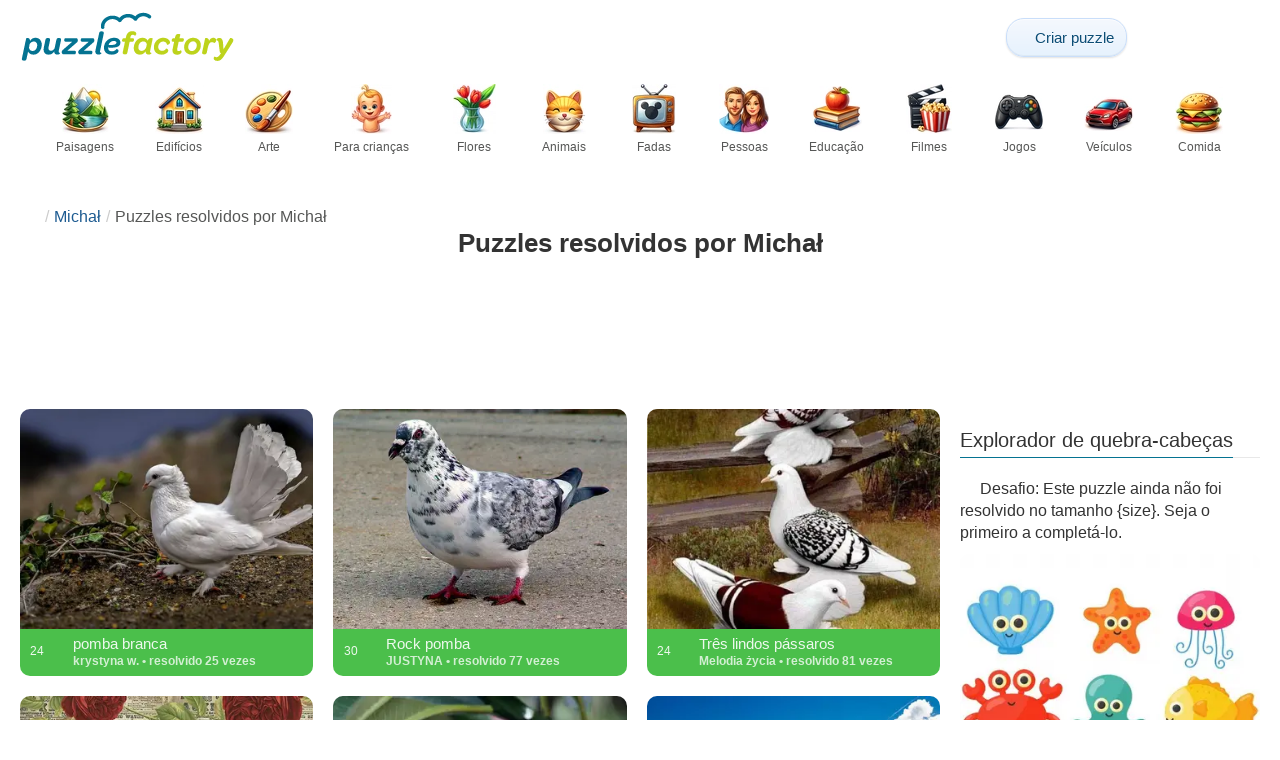

--- FILE ---
content_type: text/html; charset=UTF-8
request_url: https://puzzlefactory.com/pt/usu%C3%A1rios/Micha%C5%82/puzzles-resolvidos/3
body_size: 26788
content:
<!DOCTYPE html>
<html lang="pt" prefix="og: https://ogp.me/ns#">
<head>
    <meta charset="UTF-8">
    <title>Puzzles resolvidos por Michał - Puzzle Factory - Página 3.</title>
    <meta property="og:site_name" content="Puzzle Factory"><meta property="og:type" content="website"><meta property="og:locale" content="pt_PT"><meta property="og:url" content="https://puzzlefactory.com/pt/usu%C3%A1rios/Micha%C5%82/puzzles-resolvidos/3"><meta property="og:title" content="Puzzles resolvidos por Michał - Puzzle Factory - Página 3."><meta property="og:description" content="Jogos de quebra-cabeça on-line resolvidos por Michał Jogos de quebra-cabeça on-line gratuitos. Quebra-cabeças para crianças, jogos de quebra-cabeça online para PC. Página 3."><meta property="og:image" content="https://assets.puzzlefactory.com/puzzle/114/887/original.jpg"><meta property="og:image:width" content="600"><meta property="og:image:height" content="416"><meta property="og:image:alt" content="Uma grande sala de estar quebra-cabeças online">    <meta name="twitter:card" content="summary_large_image">
    <meta name="twitter:site" content="@puzzlefactory">
    <meta name="twitter:creator" content="@puzzlefactorypl">
    <meta name="twitter:title" content="Puzzles resolvidos por Michał - Puzzle Factory - Página 3.">
    <meta name="description" content="Jogos de quebra-cabeça on-line resolvidos por Michał Jogos de quebra-cabeça on-line gratuitos. Quebra-cabeças para crianças, jogos de quebra-cabeça online para PC. Página 3.">
    <meta name="viewport" content="initial-scale=1.0, maximum-scale=5, user-scalable=yes, width=device-width, height=device-height">
    <meta name="theme-color" content="#ffffff">
    <meta name="apple-mobile-web-app-capable" content="yes">
    <meta name="robots" content="max-image-preview:large">
    <meta name="verification" content="3e591d1e9219115f3ca5b491f0dcc613" />
    <link rel="preconnect" href="https://www.google-analytics.com" crossorigin="use-credentials">
    <link rel="preconnect" href="https://www.google.com" crossorigin="anonymous">
    <link rel="manifest" href="https://puzzlefactory.com/pt/manifest.json">
    <link rel="alternate" hreflang="en" href="https://puzzlefactory.com/users/Micha%C5%82/solved-puzzles/3"><link rel="alternate" hreflang="pl" href="https://puzzlefactory.com/pl/u%C5%BCytkownicy/Micha%C5%82/u%C5%82o%C5%BCone-puzzle/3"><link rel="alternate" hreflang="fr" href="https://puzzlefactory.com/fr/utilisateurs/Micha%C5%82/puzzles-r%C3%A9solus/3"><link rel="alternate" hreflang="de" href="https://puzzlefactory.com/de/benutzer/Micha%C5%82/gel%C3%B6ste-r%C3%A4tsel/3"><link rel="alternate" hreflang="it" href="https://puzzlefactory.com/it/utenti/Micha%C5%82/puzzle-risolti/3"><link rel="alternate" hreflang="es" href="https://puzzlefactory.com/es/usuarios/Micha%C5%82/rompecabezas-resueltos/3"><link rel="alternate" hreflang="cs" href="https://puzzlefactory.com/cs/u%C5%BEivatel%C3%A9/Micha%C5%82/vy%C5%99e%C5%A1en%C3%A9-h%C3%A1danky/3"><link rel="alternate" hreflang="pt" href="https://puzzlefactory.com/pt/usu%C3%A1rios/Micha%C5%82/puzzles-resolvidos/3"><link rel="alternate" hreflang="nl" href="https://puzzlefactory.com/nl/gebruikers/Micha%C5%82/opgeloste-puzzels/3"><link rel="alternate" hreflang="hu" href="https://puzzlefactory.com/hu/felhaszn%C3%A1l%C3%B3k/Micha%C5%82/megoldott-rejtv%C3%A9nyek/3"><link rel="alternate" hreflang="ro" href="https://puzzlefactory.com/ro/utilizatori/Micha%C5%82/puzzle-uri-rezolvate/3"><link rel="alternate" hreflang="sv" href="https://puzzlefactory.com/sv/anv%C3%A4ndare/Micha%C5%82/l%C3%B6sta-pussel/3"><link rel="alternate" hreflang="bg" href="https://puzzlefactory.com/bg/%D0%BF%D0%BE%D1%82%D1%80%D0%B5%D0%B1%D0%B8%D1%82%D0%B5%D0%BB%D0%B8/Micha%C5%82/%D1%80%D0%B5%D1%88%D0%B5%D0%BD%D0%B8-%D0%BF%D1%8A%D0%B7%D0%B5%D0%BB%D0%B8/3"><link rel="alternate" hreflang="el" href="https://puzzlefactory.com/el/%CF%87%CF%81%CE%AE%CF%83%CF%84%CE%B5%CF%82/Micha%C5%82/%CE%BB%CF%85%CE%BC%CE%AD%CE%BD%CE%BF%CE%B9-%CE%B3%CF%81%CE%AF%CF%86%CE%BF%CE%B9/3"><link rel="alternate" hreflang="ru" href="https://puzzlefactory.com/ru/%D0%BF%D0%BE%D0%BB%D1%8C%D0%B7%D0%BE%D0%B2%D0%B0%D1%82%D0%B5%D0%BB%D0%B8/Micha%C5%82/%D1%80%D0%B5%D1%88%D1%91%D0%BD%D0%BD%D1%8B%D0%B5-%D0%B3%D0%BE%D0%BB%D0%BE%D0%B2%D0%BE%D0%BB%D0%BE%D0%BC%D0%BA%D0%B8/3"><link rel="alternate" hreflang="ja" href="https://puzzlefactory.com/ja/%E3%83%A6%E3%83%BC%E3%82%B6%E3%83%BC/Micha%C5%82/%E8%A7%A3%E3%81%84%E3%81%9F%E3%83%91%E3%82%BA%E3%83%AB/3"><link rel="alternate" hreflang="uk" href="https://puzzlefactory.com/uk/%D0%BA%D0%BE%D1%80%D0%B8%D1%81%D1%82%D1%83%D0%B2%D0%B0%D1%87%D1%96%D0%B2/Micha%C5%82/%D1%80%D0%BE%D0%B7%D0%B3%D0%B0%D0%B4%D1%83%D0%B2%D0%B0%D0%B2-%D0%B3%D0%BE%D0%BB%D0%BE%D0%B2%D0%BE%D0%BB%D0%BE%D0%BC%D0%BA%D0%B8/3">    <link rel="alternate" hreflang="x-default" href="https://puzzlefactory.com/users/Micha%C5%82/solved-puzzles/3">
        <link rel="shortcut icon" type="image/png" sizes="16x16" href="https://assets.puzzlefactory.com/public/images/icons/16x16.png">
    <link rel="shortcut icon" type="image/png" sizes="32x32" href="https://assets.puzzlefactory.com/public/images/icons/32x32.png">
    <link rel="shortcut icon" type="image/png" sizes="96x96" href="https://assets.puzzlefactory.com/public/images/icons/96x96.png">
    <link rel="apple-touch-icon" type="image/png" sizes="128x128" href="https://assets.puzzlefactory.com/public/images/icons/128x128.png">
    <link rel="apple-touch-icon" type="image/png" sizes="152x152" href="https://assets.puzzlefactory.com/public/images/icons/152x152.png">
    <link rel="apple-touch-icon" type="image/png" sizes="167x167" href="https://assets.puzzlefactory.com/public/images/icons/167x167.png">
    <link rel="apple-touch-icon" type="image/png" sizes="180x180" href="https://assets.puzzlefactory.com/public/images/icons/180x180.png">
    <link rel="apple-touch-icon" type="image/png" sizes="192x192" href="https://assets.puzzlefactory.com/public/images/icons/192x192.png">
    <style>[hidden],.hidden{display:none !important}:root{--gap: 10px}@media(min-width: 1200px){:root{--gap: 20px}}body>nav{width:100%;margin:0 auto;display:flex;flex-direction:column;padding-top:12px;padding-bottom:12px;overflow:visible !important}body>nav a{padding:0;text-align:center;color:#047391;display:block;margin:0 auto}body>nav a img{display:block;object-fit:contain}body>nav ul{display:flex;flex-wrap:wrap;align-items:center;gap:12px}body>nav li{flex:0 0 max-content;text-align:center}body>nav #navMnu{order:1}body>nav #navMnu a{margin-left:0}body>nav #navMnu span{display:none}body>nav .logo{order:2;flex:1}body>nav .logo img{height:35px;width:150.5px;display:block}@media(min-width: 1200px){body>nav .logo img{height:50px;width:215px}}@media(min-width: 560px){body>nav .logo{flex:0 0 max-content}}body>nav #navCat{display:none}@media(min-width: 560px){body>nav #navCat{max-height:100px;max-width:1400px;margin:12px auto 0;display:flex;justify-content:center;flex-wrap:wrap;overflow:hidden;gap:0}body>nav #navCat li{width:auto;min-width:75px;flex:0 0 auto;vertical-align:top;padding:2px 10px 10px}body>nav #navCat li a{color:#565756;font-size:12px;overflow-wrap:break-word;width:100%;height:100%;padding:8px 10px;border-radius:16px;transition:transform .16s ease,box-shadow .2s ease,border-color .2s ease,background .2s ease}body>nav #navCat li a img{display:block;margin:auto;margin-bottom:5px}}body>nav #navAdd{margin-left:auto}body>nav li.navBtn{order:4}body>nav #navSrch{flex:0 0 100%;order:5}body>nav #navSrch input{font-size:14px}@media(min-width: 560px){body>nav #navSrch{display:flex;align-items:center;flex:1;order:3}body>nav #navSrch form{transition:max-width .26s ease-out;max-width:300px;margin:auto}}.nav-btn{display:inline-flex;align-items:center;gap:6px;padding:8px 12px;border-radius:18px;font-weight:400;font-size:15px;background:#f5f8fb;text-decoration:none;color:#0b4c75;background:linear-gradient(to bottom, #f5f8fe 0%, #e6f2fd 100%);border:1px solid #c9defa;box-shadow:inset 0 1px 0 hsla(0,0%,100%,.65),inset 0 -1px 0 rgba(0,0,0,.04),0 1px 2px rgba(0,0,0,.12);text-shadow:0 1px 0 hsla(0,0%,100%,.65)}.nav-btn svg-icon{font-size:16px;filter:drop-shadow(rgba(0, 0, 0, 0.15) 0px 1px 0px)}.nav-btn span{display:none;white-space:nowrap}.nav-btn:hover{box-shadow:hsla(0,0%,100%,.7) 0px 1px 0px inset,rgba(0,0,0,.05) 0px -1px 0px inset,rgba(0,0,0,.16) 0px 2px 4px;color:#0a3f61 !important;background:linear-gradient(rgb(234, 241, 252) 0%, rgb(216, 233, 251) 100%) !important}.nav-btn.not-logged{color:#fff !important;background:linear-gradient(to bottom, #ffa200 0%, #f88200 100%) !important;border-color:#e13502 !important;box-shadow:inset 0 1px 0 hsla(0,0%,100%,.35),inset 0 -1px 0 rgba(0,0,0,.08),0 1px 2px rgba(0,0,0,.18);text-shadow:0 1px 0 rgba(0,0,0,.15)}.nav-btn.not-logged:hover{box-shadow:hsla(0,0%,100%,.35) 0px 1px 0px inset,rgba(0,0,0,.1) 0px -1px 0px inset,rgba(0,0,0,.2) 0px 2px 4px;text-shadow:rgba(0,0,0,.18) 0px 1px 0px;background:linear-gradient(rgb(255, 176, 50) 0%, rgb(245, 127, 0) 100%) !important}.nav-btn.logged-in{background:none;border-color:rgba(0,0,0,0);box-shadow:none;text-shadow:0 1px 0 rgba(0,0,0,.15)}.nav-btn.logged-in:hover{box-shadow:none;text-shadow:none;background:none !important}@media(min-width: 900px){.nav-btn span{display:inline}}article>header{display:grid;grid-auto-columns:1fr min-content}article>header nav{grid-column:1/-1;grid-row:1;max-width:100%;overflow:hidden;white-space:nowrap}article>header nav ul{overflow:hidden;text-overflow:ellipsis}article>header nav li{display:inline}article>header nav li:first-child span{display:none}article>header nav li:last-child a{color:#565756;text-decoration:none}article>header nav li+li:before{color:#ccc;content:"/";margin:0 5px}article>header h1{grid-column:1/-1;grid-row:2}article>header>div{grid-column:1/-1;grid-row:3;text-align:center;white-space:nowrap}article>header>div button{margin:0}@media(min-width: 560px){article>header h1{grid-column:1}article>header>div{grid-column:2;grid-row:2}}.slider-parent{overflow:hidden}gf-slider{display:grid;grid-auto-flow:column;grid-gap:var(--gap);grid-auto-columns:min-content;overflow-x:scroll;overflow-y:hidden;scroll-snap-type:x mandatory;-ms-overflow-style:none;scrollbar-width:none}gf-slider::-webkit-scrollbar{display:none}gf-slider *{user-select:none;-webkit-user-select:none;-moz-user-select:none;-ms-user-select:none}gf-slider>*{scroll-snap-align:start}.puzzle-items{display:block}.puzzle-items header{display:grid;grid-template-columns:1fr min-content;border-bottom:1px solid #e8e8e8;margin-bottom:10px;align-items:end}.puzzle-items header h2,.puzzle-items header h3{grid-column:1;margin-bottom:-5px;border-bottom:none;overflow:hidden;display:inline-block}.puzzle-items header h2>span:first-child,.puzzle-items header h3>span:first-child{overflow:hidden;white-space:nowrap;text-overflow:ellipsis;max-width:100%}.puzzle-items header a{grid-column:2;display:none}.puzzle-items header gf-slider{grid-gap:var(--gap)}.puzzle-items puzzle-collection.puzzle-item{width:250px}.puzzle-items .puzzle-item{width:300px}collection-set.puzzle-items header{margin-bottom:0}@media(min-width: 900px){.puzzle-items header a{display:block;white-space:nowrap}.puzzle-items header a span{display:inline-block;margin-bottom:5px}}@media(min-width: 1200px){.puzzle-items gf-slider{grid-auto-flow:unset;grid-template-columns:repeat(4, 1fr)}.puzzle-items puzzle-game,.puzzle-items .puzzle-item,.puzzle-items puzzle-collection.puzzle-item{width:auto}}@media(min-width: 1400px){collection-set.puzzle-items gf-slider{grid-template-columns:repeat(5, 1fr)}}.puzzle-item{position:relative;display:block;font-size:15px;overflow:hidden}.puzzle-item a{display:block}.puzzle-item figure{margin:0}.puzzle-item figcaption{position:relative;height:3.12em;padding:.4em .4em .4em 3.5em;overflow:hidden;line-height:1.4}.puzzle-item figcaption>*{white-space:nowrap}.puzzle-item figcaption author{overflow:hidden;text-overflow:ellipsis}.puzzle-item figcaption .title{line-height:1.2em;display:block;text-overflow:ellipsis;overflow:hidden;color:hsla(0,0%,100%,.9)}.puzzle-item figcaption .details{font-size:.8em;color:hsla(0,0%,100%,.75);display:flex;font-weight:bold;justify-content:flex-start;flex-wrap:nowrap}.puzzle-item figcaption .details>*:not(:first-child):before{content:" • "}.puzzle-item figcaption size{position:absolute;font-size:.8em;color:hsla(0,0%,100%,.9);left:.2em;top:1.2em;width:2.5em;text-align:center}.puzzle-item figcaption>svg-icon{position:absolute;color:#fff;opacity:.2;font-size:4.7em;rotate:-28deg;left:-23px;top:-14px}.puzzle-item picture{display:block}.puzzle-item img{display:block;object-fit:cover;width:100%;aspect-ratio:1.3333333333}.puzzle-item .solve-puzzle{position:absolute;display:block;transform:scale(0) translate(-50%, -50%);pointer-events:none}.puzzle-item .save-button{display:block;position:absolute;font-size:1.2em;right:.5em;top:.5em;z-index:10;color:#fff}.puzzle-item .save-button:hover{color:#05586b}#sidebar{display:none}article{padding-top:var(--gap);padding-bottom:var(--gap);display:grid;overflow:hidden;grid-gap:var(--gap);grid-template-columns:100%;align-content:start;justify-content:center}article>.left{overflow:hidden;display:grid;grid-template-rows:min-content;align-self:start;row-gap:var(--gap)}@media(min-width: 900px){article{grid-template-columns:1fr 300px}article>*{grid-column:1/-1}article>.left{grid-column:1}article .left+#sidebar{grid-column:2;display:grid;grid-template-columns:1fr;grid-auto-rows:min-content;gap:var(--gap);height:0;min-height:100%;overflow:hidden}article .left+#sidebar>*{width:300px}}svg-icon svg{width:100%;height:100%;fill:currentColor;pointer-events:none}.section-description{text-align:justify}.section-description a{color:#1d5b91}.section-description a:hover{text-decoration:underline}.qc-cmp-cleanslate{background-color:rgba(33,41,52,.2) !important}#qc-cmp2-ui{height:auto !important;padding:0 !important;max-width:unset !important}#qc-cmp2-ui .qc-cmp2-summary-section{padding:0 !important}#qc-cmp2-ui .qc-cmp2-summary-section .qc-cmp2-consent-info{padding:0 var(--gap) !important;overflow:hidden !important;overflow-y:auto !important;max-height:140px}#qc-cmp2-ui .qc-cmp2-summary-info{overflow-y:initial !important}#qc-cmp2-ui .qc-cmp2-summary-info div{padding:0 !important}#qc-cmp2-ui .qc-cmp2-footer{padding:0 var(--gap) !important}@media(max-width: 767px){#qc-cmp2-ui .logo-container{width:130px}}@media(max-width: 767px)and (min-width: 768px){#qc-cmp2-ui .logo-container{width:170px}}@media(max-width: 767px){#qc-cmp2-ui .logo-container img{width:100%;aspect-ratio:4.3}#qc-cmp2-ui .span-heading{font-size:18px !important;padding:0}#qc-cmp2-ui .qc-cmp2-footer{margin-top:5px !important;padding:var(--gap) !important}#qc-cmp2-ui .qc-cmp2-footer .qc-cmp2-summary-buttons{display:grid !important;grid-template-columns:1fr 1fr;grid-template-rows:min-content min-content;grid-gap:var(--gap)}#qc-cmp2-ui .qc-cmp2-footer .qc-cmp2-summary-buttons button{margin:0 !important;grid-column:1/-1}}ins.adsbygoogle{display:block;text-align:center;margin:auto}ins.adsbygoogle.btf{min-height:343px}@media(min-width: 560px){ins.adsbygoogle.btf{min-height:auto}}.freestar-ad{display:grid;align-content:center;justify-items:center;overflow:hidden}.freestar-ad.disabled{background-color:#f5c4c4}#_fs-ad-iframe-container{display:flex;justify-content:center}.atf{height:0 !important}@media(min-width: 560px){.atf{margin-bottom:var(--gap);height:auto !important;min-height:90px}}.__fs-ancillary{display:none !important}*,*:after,*:before{box-sizing:border-box}body{margin:0;font-family:sans-serif;font-size:16px;line-height:1.4}.container,article{width:100%;max-width:1800px;overflow:hidden;margin-left:auto;margin-right:auto;padding-left:var(--gap);padding-right:var(--gap)}h1,h2,h3{margin-block-start:0;margin-block-end:0}p{margin:0 0 10px}h1{margin:0;font-size:26px;font-weight:bold;text-align:center;line-height:1.2;overflow:hidden;-webkit-line-clamp:3;display:-webkit-box;-webkit-box-orient:vertical}h1 span{display:block;font-size:.75em}h1 span.separator{display:none}h2,h3{border-bottom:1px solid #e8e8e8;margin:0 0 20px;font-weight:normal;line-height:23px}h2>span:first-child,h3>span:first-child{border-bottom:1px solid #047391;padding-bottom:5px;margin-bottom:-1px;display:inline-block}h2{font-size:20px}h3{font-size:18px}ol,ul{margin:0;padding:0}ul{list-style:none}.btn{line-height:1.4;font-size:13px;padding:7px 10px;font-weight:bold;border:1px solid rgba(0,0,0,0)}.btn svg-icon{margin:0 5px}svg-icon{width:1em;height:1em;display:inline-block;vertical-align:text-top}#hamburger{display:none}@media(max-width: 767px){.hidden-xs{display:none !important}}.recommended-items.homepage{display:none}@media(min-width: 560px){.recommended-items{display:none}}.recommended-grid{--bigFont: 15px;--smallFont: 15px}@media(min-width: 560px){.recommended-grid{display:grid;--cols: 1;--smallWidth: calc((100% - var(--cols) * var(--gap) - 1.3333333333 * (var(--gap) + 2 * 3.12 * var(--smallFont) - 3.12 * var(--bigFont))) / (2 + var(--cols)));--bigWidth: calc(100% - var(--cols) * (var(--gap) + var(--smallWidth)));grid-template-columns:var(--bigWidth) repeat(var(--cols), var(--smallWidth));grid-template-rows:repeat(2, 1fr);grid-gap:var(--gap)}.recommended-grid>:first-child{grid-row:1/3}}@media(min-width: 900px){.recommended-grid{--cols: 2}}@media(min-width: 1200px){.recommended-grid{--cols: 3}}</style>
    <link rel="stylesheet" href="https://assets.puzzlefactory.com/public/css/9d0deae59a89bb259e1e_layout.css" media="none" onload="this.media='all'"><link rel="stylesheet" href="https://assets.puzzlefactory.com/public/css/c9959dd14281d4546949_listing.css" media="none" onload="this.media='all'">    <script type="application/ld+json">{"@context":"https://schema.org","@graph":[]}</script>    <script data-cfasync="false">var freestar={queue:[],config:{enabled_slots:[],site:"puzzlefactorycom"},initCallback:()=>{(freestar.config.enabled_slots.length === 0) ? freestar.initCallbackCalled = false : freestar.newAdSlots(freestar.config.enabled_slots)}};</script>    <script async src="https://www.googletagmanager.com/gtag/js?id=G-BYGL20DFDE"></script><script async src="https://assets.puzzlefactory.com/public/js/2261635b6553b5738933_sentry.js"></script><script defer src="https://assets.puzzlefactory.com/public/js/edefb215752827e2b2a0_index.js"></script>    <script>!function(){var e=window.location.hostname,t=document.createElement("script"),n=document.getElementsByTagName("script")[0],a="https://cmp.inmobi.com".concat("/choice/","4s0xrhALtES7v","/",e,"/choice.js?tag_version=V3"),p=0;window.__cmpValue=new Promise((e,p)=>{t.async=!0,t.type="text/javascript",t.onerror=p,t.onload=e,t.src=a,n.parentNode.insertBefore(t,n)}),function(){for(var e,t="__tcfapiLocator",n=[],a=window;a;){try{if(a.frames[t]){e=a;break}}catch(e){}if(a===window.top)break;a=a.parent}e||(!function e(){var n=a.document,p=!!a.frames[t];if(!p)if(n.body){var s=n.createElement("iframe");s.style.cssText="display:none",s.name=t,n.body.appendChild(s)}else setTimeout(e,5);return!p}(),a.__tcfapi=function(){var e,t=arguments;if(!t.length)return n;if("setGdprApplies"===t[0])t.length>3&&2===t[2]&&"boolean"==typeof t[3]&&(e=t[3],"function"==typeof t[2]&&t[2]("set",!0));else if("ping"===t[0]){var a={gdprApplies:e,cmpLoaded:!1,cmpStatus:"stub"};"function"==typeof t[2]&&t[2](a)}else"init"===t[0]&&"object"==typeof t[3]&&(t[3]=Object.assign(t[3],{tag_version:"V3"})),n.push(t)},a.addEventListener("message",function(e){var t="string"==typeof e.data,n={};try{n=t?JSON.parse(e.data):e.data}catch(e){}var a=n.__tcfapiCall;a&&window.__tcfapi(a.command,a.version,function(n,p){var s={__tcfapiReturn:{returnValue:n,success:p,callId:a.callId}};t&&(s=JSON.stringify(s)),e&&e.source&&e.source.postMessage&&e.source.postMessage(s,"*")},a.parameter)},!1))}(),function(){const e=["2:tcfeuv2","6:uspv1","7:usnatv1","8:usca","9:usvav1","10:uscov1","11:usutv1","12:usctv1"];window.__gpp_addFrame=function(e){if(!window.frames[e])if(document.body){var t=document.createElement("iframe");t.style.cssText="display:none",t.name=e,document.body.appendChild(t)}else window.setTimeout(window.__gpp_addFrame,10,e)},window.__gpp_stub=function(){var t=arguments;if(__gpp.queue=__gpp.queue||[],__gpp.events=__gpp.events||[],!t.length||1==t.length&&"queue"==t[0])return __gpp.queue;if(1==t.length&&"events"==t[0])return __gpp.events;var n=t[0],a=t.length>1?t[1]:null,p=t.length>2?t[2]:null;if("ping"===n)a({gppVersion:"1.1",cmpStatus:"stub",cmpDisplayStatus:"hidden",signalStatus:"not ready",supportedAPIs:e,cmpId:10,sectionList:[],applicableSections:[-1],gppString:"",parsedSections:{}},!0);else if("addEventListener"===n){"lastId"in __gpp||(__gpp.lastId=0),__gpp.lastId++;var s=__gpp.lastId;__gpp.events.push({id:s,callback:a,parameter:p}),a({eventName:"listenerRegistered",listenerId:s,data:!0,pingData:{gppVersion:"1.1",cmpStatus:"stub",cmpDisplayStatus:"hidden",signalStatus:"not ready",supportedAPIs:e,cmpId:10,sectionList:[],applicableSections:[-1],gppString:"",parsedSections:{}}},!0)}else if("removeEventListener"===n){for(var i=!1,o=0;o<__gpp.events.length;o++)if(__gpp.events[o].id==p){__gpp.events.splice(o,1),i=!0;break}a({eventName:"listenerRemoved",listenerId:p,data:i,pingData:{gppVersion:"1.1",cmpStatus:"stub",cmpDisplayStatus:"hidden",signalStatus:"not ready",supportedAPIs:e,cmpId:10,sectionList:[],applicableSections:[-1],gppString:"",parsedSections:{}}},!0)}else"hasSection"===n?a(!1,!0):"getSection"===n||"getField"===n?a(null,!0):__gpp.queue.push([].slice.apply(t))},window.__gpp_msghandler=function(e){var t="string"==typeof e.data;try{var n=t?JSON.parse(e.data):e.data}catch(e){n=null}if("object"==typeof n&&null!==n&&"__gppCall"in n){var a=n.__gppCall;window.__gpp(a.command,function(n,p){var s={__gppReturn:{returnValue:n,success:p,callId:a.callId}};e.source.postMessage(t?JSON.stringify(s):s,"*")},"parameter"in a?a.parameter:null,"version"in a?a.version:"1.1")}},"__gpp"in window&&"function"==typeof window.__gpp||(window.__gpp=window.__gpp_stub,window.addEventListener("message",window.__gpp_msghandler,!1),window.__gpp_addFrame("__gppLocator"))}();var s=function(){var e=arguments;typeof window.__uspapi!==s&&setTimeout(function(){void 0!==window.__uspapi&&window.__uspapi.apply(window.__uspapi,e)},500)};if(void 0===window.__uspapi){window.__uspapi=s;var i=setInterval(function(){p++,window.__uspapi===s&&p<3?console.warn("USP is not accessible"):clearInterval(i)},6e3)}}();</script>
    <script>window.context = {"language":"pt","release":"20260122-105600","country":"US","url":{"puzzleImages":"https:\/\/assets.puzzlefactory.com","svgIcons":"\/icons\/pficons.svg","puzzlePreviewGrid":"https:\/\/assets.puzzlefactory.com\/public\/images\/layout\/puzzle-grid.svg","categoryPrefix":"\/pt","tags":"\/pt\/etiquetas","userCreated":"\/pt\/usu%C3%A1rios\/username\/puzzles-criados","accountUserCreated":"\/pt\/contas\/username\/puzzles-criados","accountUserSolved":"\/pt\/contas\/username\/puzzles-resolvidos","account":"\/pt\/minha-conta","accountUpgrade":"\/pt\/minha-conta\/upgrade","accountRegister":"\/pt\/minha-conta\/register","profileUrl":"\/pt\/minha-conta\/perfil","accounts":"\/pt\/contas","users":"\/pt\/usu%C3%A1rios","puzzleController":"\/pt\/quebra-cabe%C3%A7a","playController":"\/pt\/pe%C3%A7a","favourites":"\/pt\/saved-puzzle","searchController":"\/pt\/pesquisa"},"topBar":[{"event":"upgrade_to_premium","attention":{"text":"Novo!"},"message":"Cansado de an\u00fancios? Escolha uma conta Premium e livre-se deles de uma vez por todas.","link":"Saiba mais","url":"\/pt\/minha-conta\/upgrade","title":"Atualizar para Premium"},{"event":"create_account","message":"Crie uma conta gratuita e descubra as possibilidades \u00fanicas com a Puzzle Factory!","link":"Saiba mais","url":"\/pt\/minha-conta\/register","title":"Criar nova conta"},{"event":"user_login","message":"{username}, percebemos que voc\u00ea n\u00e3o est\u00e1 conectado. Clique [aqui] para fazer login e aproveitar ao m\u00e1ximo Puzzle Factory!","url":"\/pt\/minha-conta\/login","title":"Iniciar sess\u00e3o"},{"event":"jigsaw_fusion","attention":{"src":"https:\/\/jigsawfusion.com\/images\/jigsaw-fusion-icon-32x32.png","width":24,"height":24,"alt":"Jigsaw Fusion"},"message":"Procuras um novo desafio? Estamos a montar um enorme puzzle de 8500 pe\u00e7as juntos em jigsawfusion.com.","link":"Junta-te ao jogo!","url":"https:\/\/jigsawfusion.com\/?utm_source=puzzlefactory.com&utm_campaign=top_bar&utm_medium=referral","title":"Multiplayer Jigsaw Puzzle"}],"components":{"tagLink":{"title":"Lista de todos os quebra-cabe\u00e7as com a tag {label}"},"categoryLink":{"title":"Lista de todos os quebra-cabe\u00e7as da categoria {name}"},"categoryTagLink":{"title":"Lista de todos os quebra-cabe\u00e7as com a etiqueta {label} da categoria {categoryname}."},"userLink":{"title":"{username} - p\u00e1gina do usu\u00e1rio."},"searchForm":{"placeholder":"Pesquisar puzzles\u2026","title":"Encontre um quebra-cabe\u00e7a por si mesmo"}},"adblock":{"upgrade":"Considere apoiar-nos permitindo an\u00fancios ou subscrevendo uma conta Premium para uma experi\u00eancia sem an\u00fancios.","disable":"Desativar o bloqueador de an\u00fancios"},"translations":{"closeButton":"Fechar","loginButton":"Iniciar sess\u00e3o","signUpButton":"Criar nova conta","upgradeButton":"Atualizar para Premium","nav":{"more":"mais","less":"menos","showMore":"Mostrar mais categorias","showLess":"Mostrar menos categorias"},"favourites":{"save":"Economize para resolver mais tarde","remove":"Remover do guardado","loginPrompt":"Gostas deste puzzle? Entre para adicion\u00e1-lo aos seus favoritos e resolva-o mais tarde."},"alts":["puzzle online","quebra-cabe\u00e7as online"]},"username":"Micha\u0142"}</script>
    <script>
      window.dataLayer = window.dataLayer || [];
      function gtag() {dataLayer.push(arguments);}
      gtag('js', new Date());
      gtag('config', 'G-BYGL20DFDE');
    </script>
</head>
<body data-type="user">
<nav class="container" >
  <ul id="navMain">
    <li id="navMnu">
      <a href="#" title="Mostrar menu"><svg-icon icon="bars"></svg-icon><span>Menu</span></a>
    </li>
    <li class="logo">
      <a href="/pt" title="Puzzle Factory"><img alt="Puzzle Factory" src="https://assets.puzzlefactory.com/public/images/logo/puzzle-factory-logo-50.png" width="215" height="50" srcset="https://assets.puzzlefactory.com/public/images/logo/puzzle-factory-logo-50.png 1x,https://assets.puzzlefactory.com/public/images/logo/puzzle-factory-logo-100.png 2x" title="Clique para ir para a página inicial"></a>
    </li>
    <li id="navAdd" class="navBtn">
      <a class="nav-btn" href="/pt/quebra-cabe%C3%A7a-da-foto" title="Faça o seu próprio quebra-cabeça de graça">
        <svg-icon icon="plus"></svg-icon>
        <span>Criar puzzle</span>
      </a>
    </li>
        <li id="navUsr" class="navBtn">
      <a style="visibility: hidden" class="not-logged nav-btn" href="/pt/minha-conta" title="Minha conta"><svg-icon icon="user-solid"></svg-icon><span>Iniciar sessão</span></a>
    </li>
    <li id="navSrch">
      <form is="search-form"></form>
    </li>
  </ul>
  <ul id="navCat">
    <li><a href="/pt/quebra-cabe%C3%A7as-paisagens" title="Lista de todos os quebra-cabeças da categoria Paisagens"><img src="https://assets.puzzlefactory.com/public/images/category-icons/landscapes.webp" srcset="https://assets.puzzlefactory.com/public/images/category-icons/landscapes@2x.webp 2x" alt="Paisagens" width="50" height="50">Paisagens</a></li><li><a href="/pt/quebra-cabe%C3%A7as-edif%C3%ADcios" title="Lista de todos os quebra-cabeças da categoria Edifícios"><img src="https://assets.puzzlefactory.com/public/images/category-icons/buildings.webp" srcset="https://assets.puzzlefactory.com/public/images/category-icons/buildings@2x.webp 2x" alt="Edifícios" width="50" height="50">Edifícios</a></li><li><a href="/pt/quebra-cabe%C3%A7as-art%C3%ADsticos" title="Lista de todos os quebra-cabeças da categoria Arte"><img src="https://assets.puzzlefactory.com/public/images/category-icons/art.webp" srcset="https://assets.puzzlefactory.com/public/images/category-icons/art@2x.webp 2x" alt="Arte" width="50" height="50">Arte</a></li><li><a href="/pt/quebra-cabe%C3%A7as-para-crian%C3%A7as" title="Lista de todos os quebra-cabeças da categoria Para crianças"><img src="https://assets.puzzlefactory.com/public/images/category-icons/for-kids.webp" srcset="https://assets.puzzlefactory.com/public/images/category-icons/for-kids@2x.webp 2x" alt="Para crianças" width="50" height="50">Para crianças</a></li><li><a href="/pt/quebra-cabe%C3%A7as-flores" title="Lista de todos os quebra-cabeças da categoria Flores"><img src="https://assets.puzzlefactory.com/public/images/category-icons/flowers.webp" srcset="https://assets.puzzlefactory.com/public/images/category-icons/flowers@2x.webp 2x" alt="Flores" width="50" height="50">Flores</a></li><li><a href="/pt/quebra-cabe%C3%A7as-animais" title="Lista de todos os quebra-cabeças da categoria Animais"><img src="https://assets.puzzlefactory.com/public/images/category-icons/animals.webp" srcset="https://assets.puzzlefactory.com/public/images/category-icons/animals@2x.webp 2x" alt="Animais" width="50" height="50">Animais</a></li><li><a href="/pt/quebra-cabe%C3%A7as-desenhos-animados" title="Lista de todos os quebra-cabeças da categoria Fadas"><img src="https://assets.puzzlefactory.com/public/images/category-icons/cartoons.webp" srcset="https://assets.puzzlefactory.com/public/images/category-icons/cartoons@2x.webp 2x" alt="Fadas" width="50" height="50">Fadas</a></li><li><a href="/pt/quebra-cabe%C3%A7as-das-pessoas" title="Lista de todos os quebra-cabeças da categoria Pessoas"><img src="https://assets.puzzlefactory.com/public/images/category-icons/people.webp" srcset="https://assets.puzzlefactory.com/public/images/category-icons/people@2x.webp 2x" alt="Pessoas" width="50" height="50">Pessoas</a></li><li><a href="/pt/quebra-cabe%C3%A7as-educa%C3%A7%C3%A3o" title="Lista de todos os quebra-cabeças da categoria Educação"><img src="https://assets.puzzlefactory.com/public/images/category-icons/education.webp" srcset="https://assets.puzzlefactory.com/public/images/category-icons/education@2x.webp 2x" alt="Educação" width="50" height="50">Educação</a></li><li><a href="/pt/quebra-cabe%C3%A7as-filmes" title="Lista de todos os quebra-cabeças da categoria Filmes"><img src="https://assets.puzzlefactory.com/public/images/category-icons/movies.webp" srcset="https://assets.puzzlefactory.com/public/images/category-icons/movies@2x.webp 2x" alt="Filmes" width="50" height="50">Filmes</a></li><li><a href="/pt/quebra-cabe%C3%A7as-jogos" title="Lista de todos os quebra-cabeças da categoria Jogos"><img src="https://assets.puzzlefactory.com/public/images/category-icons/games.webp" srcset="https://assets.puzzlefactory.com/public/images/category-icons/games@2x.webp 2x" alt="Jogos" width="50" height="50">Jogos</a></li><li><a href="/pt/quebra-cabe%C3%A7as-ve%C3%ADculos" title="Lista de todos os quebra-cabeças da categoria Veículos"><img src="https://assets.puzzlefactory.com/public/images/category-icons/vehicles.webp" srcset="https://assets.puzzlefactory.com/public/images/category-icons/vehicles@2x.webp 2x" alt="Veículos" width="50" height="50">Veículos</a></li><li><a href="/pt/quebra-cabe%C3%A7as-alimenta%C3%A7%C3%A3o" title="Lista de todos os quebra-cabeças da categoria Comida"><img src="https://assets.puzzlefactory.com/public/images/category-icons/food.webp" srcset="https://assets.puzzlefactory.com/public/images/category-icons/food@2x.webp 2x" alt="Comida" width="50" height="50">Comida</a></li><li><a href="/pt/quebra-cabe%C3%A7as-desportivos" title="Lista de todos os quebra-cabeças da categoria Esporte"><img src="https://assets.puzzlefactory.com/public/images/category-icons/sport.webp" srcset="https://assets.puzzlefactory.com/public/images/category-icons/sport@2x.webp 2x" alt="Esporte" width="50" height="50">Esporte</a></li><li><a href="/pt/quebra-cabe%C3%A7as-tecnologia" title="Lista de todos os quebra-cabeças da categoria Tecnologia"><img src="https://assets.puzzlefactory.com/public/images/category-icons/technology.webp" srcset="https://assets.puzzlefactory.com/public/images/category-icons/technology@2x.webp 2x" alt="Tecnologia" width="50" height="50">Tecnologia</a></li><li><a href="/pt/quebra-cabe%C3%A7as-manga-anime" title="Lista de todos os quebra-cabeças da categoria Manga e Anime"><img src="https://assets.puzzlefactory.com/public/images/category-icons/manga-and-anime.webp" srcset="https://assets.puzzlefactory.com/public/images/category-icons/manga-and-anime@2x.webp 2x" alt="Manga e Anime" width="50" height="50">Manga e Anime</a></li><li><a href="/pt/quebra-cabe%C3%A7as-religiosos" title="Lista de todos os quebra-cabeças da categoria Religiões"><img src="https://assets.puzzlefactory.com/public/images/category-icons/religions.webp" srcset="https://assets.puzzlefactory.com/public/images/category-icons/religions@2x.webp 2x" alt="Religiões" width="50" height="50">Religiões</a></li><li><a href="/pt/quebra-cabe%C3%A7as-celebridades" title="Lista de todos os quebra-cabeças da categoria Celebridades"><img src="https://assets.puzzlefactory.com/public/images/category-icons/celebrities.webp" srcset="https://assets.puzzlefactory.com/public/images/category-icons/celebrities@2x.webp 2x" alt="Celebridades" width="50" height="50">Celebridades</a></li>    <li id="navMorCat">
      <a href="#" title="Mostrar mais categorias">Mais</a>
    </li>
  </ul>
</nav>
<article>
    <header>
    <nav aria-label="Breadcrumb"><ul itemscope itemtype="https://schema.org/BreadcrumbList"><li itemscope itemprop="itemListElement" itemtype="https://schema.org/ListItem"><a itemprop="item" href="/pt" aria-label="Página inicial"><svg-icon icon="home"></svg-icon> <span itemprop="name">Página inicial</span></a><meta itemprop="position" content="1"></li><li itemscope itemprop="itemListElement" itemtype="https://schema.org/ListItem"><a itemprop="item" href="/pt/usu%C3%A1rios/Micha%C5%82" aria-label="Michał"><span itemprop="name">Michał</span></a><meta itemprop="position" content="2"></li><li itemscope itemprop="itemListElement" itemtype="https://schema.org/ListItem"><a itemprop="item" href="/pt/usu%C3%A1rios/Micha%C5%82/puzzles-resolvidos" aria-label="Puzzles resolvidos por Michał"><span itemprop="name">Puzzles resolvidos por Michał</span></a><meta itemprop="position" content="3"></li></ul></nav>    <h1>Puzzles resolvidos por Michał</h1>
    </header>
<div data-cfasync="false" data-freestar-ad="__970x90" id="puzzlefactorycom_leaderboard_atf" class="freestar-ad atf"><script data-cfasync="false">freestar.config.enabled_slots.push({placementName: 'puzzlefactorycom_leaderboard_atf', slotId: 'puzzlefactorycom_leaderboard_atf'});</script></div><div class="left listing solved user">
        <section class="puzzle-items" data-event="listing_items" data-listing="Solved">
                <div class="listing-items"><puzzle-game id="280851" class="puzzle-item" sizes="4x3,6x4,9x6,12x8,18x12,27x18" account age="1970"><a href="/pt/quebra-cabe%C3%A7as-animais/280851-pomba-branca-quebra-cabe%C3%A7as#6x4" title="Resolva o quebra-cabeça online pomba branca"><figure><picture><source type="image/webp" srcset="https://assets.puzzlefactory.com/puzzle/280/851/thumb.webp"><source type="image/jpeg" srcset="https://assets.puzzlefactory.com/puzzle/280/851/thumb.jpg"><img loading="lazy" alt="pomba branca quebra-cabeças online" src="https://assets.puzzlefactory.com/puzzle/280/851/original.jpg"></picture><figcaption class="difficulty-2"><svg-icon icon="puzzle-piece" aria-hidden="true"></svg-icon><size>24</size><span class="title">pomba branca</span><span class="details"><author aria-hidden="true" title="krystyna w.">krystyna w.</author><solutions>resolvido 25 vezes</solutions></span></figcaption></figure></a><span class="btn btn-std solve-puzzle difficulty-2">Resolver o puzzle</span></puzzle-game><puzzle-game id="328630" class="puzzle-item" sizes="4x3,7x5,8x6,11x8,15x11,25x19" account age="1841"><a href="/pt/quebra-cabe%C3%A7as-animais/328630-rock-pomba-quebra-cabe%C3%A7as#6x5" title="Resolva o quebra-cabeça online Rock pomba"><figure><picture><source type="image/webp" srcset="https://assets.puzzlefactory.com/puzzle/328/630/thumb.webp"><source type="image/jpeg" srcset="https://assets.puzzlefactory.com/puzzle/328/630/thumb.jpg"><img loading="lazy" alt="Rock pomba puzzle online" src="https://assets.puzzlefactory.com/puzzle/328/630/original.jpg"></picture><figcaption class="difficulty-2"><svg-icon icon="puzzle-piece" aria-hidden="true"></svg-icon><size>30</size><span class="title">Rock pomba</span><span class="details"><author aria-hidden="true" title="JUSTYNA">JUSTYNA</author><solutions>resolvido 77 vezes</solutions></span></figcaption></figure></a><span class="btn btn-std solve-puzzle difficulty-2">Resolver o puzzle</span></puzzle-game><puzzle-game id="207013" class="puzzle-item" sizes="3x4,5x6,6x8,8x10,11x14,20x25" age="2188"><a href="/pt/quebra-cabe%C3%A7as-animais/207013-tr%C3%AAs-lindos-p%C3%A1ssaros-quebra-cabe%C3%A7as#4x6" title="Resolva o quebra-cabeça online Três lindos pássaros"><figure><picture><source type="image/webp" srcset="https://assets.puzzlefactory.com/puzzle/207/013/thumb.webp"><source type="image/jpeg" srcset="https://assets.puzzlefactory.com/puzzle/207/013/thumb.jpg"><img loading="lazy" alt="Três lindos pássaros quebra-cabeças online" src="https://assets.puzzlefactory.com/puzzle/207/013/original.jpg"></picture><figcaption class="difficulty-2"><svg-icon icon="puzzle-piece" aria-hidden="true"></svg-icon><size>24</size><span class="title">Três lindos pássaros</span><span class="details"><author aria-hidden="true" title="Melodia życia">Melodia życia</author><solutions>resolvido 81 vezes</solutions></span></figcaption></figure></a><span class="btn btn-std solve-puzzle difficulty-2">Resolver o puzzle</span></puzzle-game><puzzle-game id="204632" class="puzzle-item" sizes="4x3,7x5,8x6,11x8,17x12" age="2223"><a href="/pt/quebra-cabe%C3%A7as-animais/204632-p%C3%A1ssaros-coloridos-quebra-cabe%C3%A7as#4x3" title="Resolva o quebra-cabeça online Pássaros coloridos."><figure><picture><source type="image/webp" srcset="https://assets.puzzlefactory.com/puzzle/204/632/thumb.webp"><source type="image/jpeg" srcset="https://assets.puzzlefactory.com/puzzle/204/632/thumb.jpg"><img loading="lazy" alt="Pássaros coloridos. puzzle online" src="https://assets.puzzlefactory.com/puzzle/204/632/original.jpg"></picture><figcaption class="difficulty-1"><svg-icon icon="puzzle-piece" aria-hidden="true"></svg-icon><size>12</size><span class="title">Pássaros coloridos.</span><span class="details"><author aria-hidden="true" title="Grażyna">Grażyna</author><solutions>resolvido 47 vezes</solutions></span></figcaption></figure></a><span class="btn btn-std solve-puzzle difficulty-1">Resolver o puzzle</span></puzzle-game><puzzle-game id="113944" class="puzzle-item" sizes="4x3,7x5,8x6,11x8,15x11" age="4244"><a href="/pt/quebra-cabe%C3%A7as-flores/113944-flores-de-frangipari-quebra-cabe%C3%A7as#6x5" title="Resolva o quebra-cabeça online flores de frangipari"><figure><picture><source type="image/webp" srcset="https://assets.puzzlefactory.com/puzzle/113/944/thumb.webp"><source type="image/jpeg" srcset="https://assets.puzzlefactory.com/puzzle/113/944/thumb.jpg"><img loading="lazy" alt="flores de frangipari puzzle online" src="https://assets.puzzlefactory.com/puzzle/113/944/original.jpg"></picture><figcaption class="difficulty-2"><svg-icon icon="puzzle-piece" aria-hidden="true"></svg-icon><size>30</size><span class="title">flores de frangipari</span><span class="details"><author aria-hidden="true" title="werka">werka</author><solutions>resolvido 1 305 vezes</solutions></span></figcaption></figure></a><span class="btn btn-std solve-puzzle difficulty-2">Resolver o puzzle</span></puzzle-game><puzzle-game id="283708" class="puzzle-item" sizes="5x3,6x4,9x6,11x7,18x12,27x18" age="1963"><a href="/pt/quebra-cabe%C3%A7as-edif%C3%ADcios/283708-lago-de-como-quebra-cabe%C3%A7as#6x4" title="Resolva o quebra-cabeça online Lago de Como."><figure><picture><source type="image/webp" srcset="https://assets.puzzlefactory.com/puzzle/283/708/thumb.webp"><source type="image/jpeg" srcset="https://assets.puzzlefactory.com/puzzle/283/708/thumb.jpg"><img loading="lazy" alt="Lago de Como. puzzle online" src="https://assets.puzzlefactory.com/puzzle/283/708/original.jpg"></picture><figcaption class="difficulty-2"><svg-icon icon="puzzle-piece" aria-hidden="true"></svg-icon><size>24</size><span class="title">Lago de Como.</span><span class="details"><author aria-hidden="true" title="Grażyna">Grażyna</author><solutions>resolvido 36 389 vezes</solutions></span></figcaption></figure></a><span class="btn btn-std solve-puzzle difficulty-2">Resolver o puzzle</span></puzzle-game><puzzle-game id="191801" class="puzzle-item" sizes="4x3,6x5,7x6,10x8,14x11" age="2528"><a href="/pt/quebra-cabe%C3%A7as-paisagens/191801-fiordes-da-noruega-quebra-cabe%C3%A7as#6x5" title="Resolva o quebra-cabeça online Fiordes da Noruega."><figure><picture><source type="image/webp" srcset="https://assets.puzzlefactory.com/puzzle/191/801/thumb.webp"><source type="image/jpeg" srcset="https://assets.puzzlefactory.com/puzzle/191/801/thumb.jpg"><img loading="lazy" alt="Fiordes da Noruega. quebra-cabeças online" src="https://assets.puzzlefactory.com/puzzle/191/801/original.jpg"></picture><figcaption class="difficulty-2"><svg-icon icon="puzzle-piece" aria-hidden="true"></svg-icon><size>30</size><span class="title">Fiordes da Noruega.</span><span class="details"><author aria-hidden="true" title="Grażyna">Grażyna</author><solutions>resolvido 3 501 vezes</solutions></span></figcaption></figure></a><span class="btn btn-std solve-puzzle difficulty-2">Resolver o puzzle</span></puzzle-game><puzzle-game id="191057" class="puzzle-item" sizes="5x3,6x4,9x6,11x7,18x12" age="2539"><a href="/pt/quebra-cabe%C3%A7as-paisagens/191057-castelo-spiez-jungfrau-quebra-cabe%C3%A7as#6x4" title="Resolva o quebra-cabeça online Castelo Spiez Jungfrau."><figure><picture><source type="image/webp" srcset="https://assets.puzzlefactory.com/puzzle/191/057/thumb.webp"><source type="image/jpeg" srcset="https://assets.puzzlefactory.com/puzzle/191/057/thumb.jpg"><img loading="lazy" alt="Castelo Spiez Jungfrau. quebra-cabeças online" src="https://assets.puzzlefactory.com/puzzle/191/057/original.jpg"></picture><figcaption class="difficulty-2"><svg-icon icon="puzzle-piece" aria-hidden="true"></svg-icon><size>24</size><span class="title">Castelo Spiez Jungfrau.</span><span class="details"><author aria-hidden="true" title="Grażyna">Grażyna</author><solutions>resolvido 2 742 vezes</solutions></span></figcaption></figure></a><span class="btn btn-std solve-puzzle difficulty-2">Resolver o puzzle</span></puzzle-game><puzzle-game id="201349" class="puzzle-item" sizes="5x3,6x4,9x6,11x7,18x12" age="2313"><a href="/pt/quebra-cabe%C3%A7as-paisagens/201349-su%C3%AD%C3%A7a-quebra-cabe%C3%A7as#6x4" title="Resolva o quebra-cabeça online Suíça."><figure><picture><source type="image/webp" srcset="https://assets.puzzlefactory.com/puzzle/201/349/thumb.webp"><source type="image/jpeg" srcset="https://assets.puzzlefactory.com/puzzle/201/349/thumb.jpg"><img loading="lazy" alt="Suíça. quebra-cabeças online" src="https://assets.puzzlefactory.com/puzzle/201/349/original.jpg"></picture><figcaption class="difficulty-2"><svg-icon icon="puzzle-piece" aria-hidden="true"></svg-icon><size>24</size><span class="title">Suíça.</span><span class="details"><author aria-hidden="true" title="Grażyna">Grażyna</author><solutions>resolvido 547 vezes</solutions></span></figcaption></figure></a><span class="btn btn-std solve-puzzle difficulty-2">Resolver o puzzle</span></puzzle-game><puzzle-game id="173039" class="puzzle-item" sizes="5x3,6x4,9x6,11x7,18x12" age="2899"><a href="/pt/quebra-cabe%C3%A7as-paisagens/173039-os-lugares-mais-bonitos-da-it%C3%A1lia-quebra-cabe%C3%A7as#6x4" title="Resolva o quebra-cabeça online Os lugares mais bonitos da Itália"><figure><picture><source type="image/webp" srcset="https://assets.puzzlefactory.com/puzzle/173/039/thumb.webp"><source type="image/jpeg" srcset="https://assets.puzzlefactory.com/puzzle/173/039/thumb.jpg"><img loading="lazy" alt="Os lugares mais bonitos da Itália quebra-cabeças online" src="https://assets.puzzlefactory.com/puzzle/173/039/original.jpg"></picture><figcaption class="difficulty-2"><svg-icon icon="puzzle-piece" aria-hidden="true"></svg-icon><size>24</size><span class="title">Os lugares mais bonitos da Itália</span><span class="details"><author aria-hidden="true" title="elamela">elamela</author><solutions>resolvido 1 230 vezes</solutions></span></figcaption></figure></a><span class="btn btn-std solve-puzzle difficulty-2">Resolver o puzzle</span></puzzle-game><puzzle-game id="191338" class="puzzle-item" sizes="4x2,7x4,9x5,12x7,20x11,30x17" age="2535"><a href="/pt/quebra-cabe%C3%A7as-paisagens/191338-igreja-no-vale-quebra-cabe%C3%A7as#7x4" title="Resolva o quebra-cabeça online Igreja no vale."><figure><picture><source type="image/webp" srcset="https://assets.puzzlefactory.com/puzzle/191/338/thumb.webp"><source type="image/jpeg" srcset="https://assets.puzzlefactory.com/puzzle/191/338/thumb.jpg"><img loading="lazy" alt="Igreja no vale. puzzle online" src="https://assets.puzzlefactory.com/puzzle/191/338/original.jpg"></picture><figcaption class="difficulty-2"><svg-icon icon="puzzle-piece" aria-hidden="true"></svg-icon><size>28</size><span class="title">Igreja no vale.</span><span class="details"><author aria-hidden="true" title="Grażyna">Grażyna</author><solutions>resolvido 2 213 vezes</solutions></span></figcaption></figure></a><span class="btn btn-std solve-puzzle difficulty-2">Resolver o puzzle</span></puzzle-game><puzzle-game id="576022" class="puzzle-item" sizes="3x4,5x6,6x8,8x10,11x14,20x25" account age="702"><a href="/pt/quebra-cabe%C3%A7as-edif%C3%ADcios/576022-crown-anchor-londres-reino-unido-quebra-cabe%C3%A7as#6x8" title="Resolva o quebra-cabeça online Crown &amp; Anchor-Londres-Reino Unido"><figure><picture><source type="image/webp" srcset="https://assets.puzzlefactory.com/puzzle/576/022/thumb.webp"><source type="image/jpeg" srcset="https://assets.puzzlefactory.com/puzzle/576/022/thumb.jpg"><img loading="lazy" alt="Crown &amp; Anchor-Londres-Reino Unido puzzle online" src="https://assets.puzzlefactory.com/puzzle/576/022/original.jpg"></picture><figcaption class="difficulty-3"><svg-icon icon="puzzle-piece" aria-hidden="true"></svg-icon><size>48</size><span class="title">Crown &amp; Anchor-Londres-Reino Unido</span><span class="details"><author aria-hidden="true" title="alizia">alizia</author><solutions>resolvido 2 013 vezes</solutions></span></figcaption></figure></a><span class="btn btn-std solve-puzzle difficulty-3">Resolver o puzzle</span></puzzle-game><puzzle-game id="206469" class="puzzle-item" sizes="4x3,7x5,8x6,11x8,17x12" age="2194"><a href="/pt/quebra-cabe%C3%A7as-edif%C3%ADcios/206469-paisagem-alpina-quebra-cabe%C3%A7as#7x5" title="Resolva o quebra-cabeça online Paisagem alpina."><figure><picture><source type="image/webp" srcset="https://assets.puzzlefactory.com/puzzle/206/469/thumb.webp"><source type="image/jpeg" srcset="https://assets.puzzlefactory.com/puzzle/206/469/thumb.jpg"><img loading="lazy" alt="Paisagem alpina. quebra-cabeças online" src="https://assets.puzzlefactory.com/puzzle/206/469/original.jpg"></picture><figcaption class="difficulty-2"><svg-icon icon="puzzle-piece" aria-hidden="true"></svg-icon><size>35</size><span class="title">Paisagem alpina.</span><span class="details"><author aria-hidden="true" title="Grażyna">Grażyna</author><solutions>resolvido 23 168 vezes</solutions></span></figcaption></figure></a><span class="btn btn-std solve-puzzle difficulty-2">Resolver o puzzle</span></puzzle-game><puzzle-game id="102009" class="puzzle-item" sizes="4x3,7x5,8x6,11x8,15x11" age="4487"><a href="/pt/quebra-cabe%C3%A7as-desenhos-animados/102009-contos-de-fadas-para-crian%C3%A7as-quebra-cabe%C3%A7as" title="Resolva o quebra-cabeça online Contos de fadas para crianças"><figure><picture><source type="image/webp" srcset="https://assets.puzzlefactory.com/puzzle/102/009/thumb.webp"><source type="image/jpeg" srcset="https://assets.puzzlefactory.com/puzzle/102/009/thumb.jpg"><img loading="lazy" alt="Contos de fadas para crianças quebra-cabeças online" src="https://assets.puzzlefactory.com/puzzle/102/009/original.jpg"></picture><figcaption class="difficulty-1"><svg-icon icon="puzzle-piece" aria-hidden="true"></svg-icon><size>20</size><span class="title">Contos de fadas para crianças</span><span class="details"><author aria-hidden="true" title="Iwona">Iwona</author><solutions>resolvido 2 210 vezes</solutions></span></figcaption></figure></a><span class="btn btn-std solve-puzzle difficulty-1">Resolver o puzzle</span></puzzle-game><puzzle-game id="185624" class="puzzle-item" sizes="4x3,7x5,8x6,11x8,15x11,25x19" account age="2641"><a href="/pt/quebra-cabe%C3%A7as-desenhos-animados/185624-jovem-cor%C3%A7a-de-bambi-quebra-cabe%C3%A7as" title="Resolva o quebra-cabeça online Jovem corça de Bambi"><figure><picture><source type="image/webp" srcset="https://assets.puzzlefactory.com/puzzle/185/624/thumb.webp"><source type="image/jpeg" srcset="https://assets.puzzlefactory.com/puzzle/185/624/thumb.jpg"><img loading="lazy" alt="Jovem corça de Bambi puzzle online" src="https://assets.puzzlefactory.com/puzzle/185/624/original.jpg"></picture><figcaption class="difficulty-1"><svg-icon icon="puzzle-piece" aria-hidden="true"></svg-icon><size>12</size><span class="title">Jovem corça de Bambi</span><span class="details"><author aria-hidden="true" title="Nina">Nina</author><solutions>resolvido 1 021 vezes</solutions></span></figcaption></figure></a><span class="btn btn-std solve-puzzle difficulty-1">Resolver o puzzle</span></puzzle-game><puzzle-game id="166226" class="puzzle-item" sizes="4x3,7x5,8x6,11x8,15x11,25x19" age="3038"><a href="/pt/quebra-cabe%C3%A7as-para-crian%C3%A7as/166226-piratas-ranhosos-quebra-cabe%C3%A7as" title="Resolva o quebra-cabeça online piratas ranhosos"><figure><picture><source type="image/webp" srcset="https://assets.puzzlefactory.com/puzzle/166/226/thumb.webp"><source type="image/jpeg" srcset="https://assets.puzzlefactory.com/puzzle/166/226/thumb.jpg"><img loading="lazy" alt="piratas ranhosos puzzle online" src="https://assets.puzzlefactory.com/puzzle/166/226/original.jpg"></picture><figcaption class="difficulty-1"><svg-icon icon="puzzle-piece" aria-hidden="true"></svg-icon><size>15</size><span class="title">piratas ranhosos</span><span class="details"><author aria-hidden="true" title="Jaś">Jaś</author><solutions>resolvido 16 053 vezes</solutions></span></figcaption></figure></a><span class="btn btn-std solve-puzzle difficulty-1">Resolver o puzzle</span></puzzle-game><puzzle-game id="166360" class="puzzle-item" sizes="3x2,7x4,9x5,12x7,19x11" account age="3035"><a href="/pt/quebra-cabe%C3%A7as-para-crian%C3%A7as/166360-aladdin-e-jasmine-quebra-cabe%C3%A7as" title="Resolva o quebra-cabeça online Aladdin e Jasmine"><figure><picture><source type="image/webp" srcset="https://assets.puzzlefactory.com/puzzle/166/360/thumb.webp"><source type="image/jpeg" srcset="https://assets.puzzlefactory.com/puzzle/166/360/thumb.jpg"><img loading="lazy" alt="Aladdin e Jasmine puzzle online" src="https://assets.puzzlefactory.com/puzzle/166/360/original.jpg"></picture><figcaption class="difficulty-1"><svg-icon icon="puzzle-piece" aria-hidden="true"></svg-icon><size>15</size><span class="title">Aladdin e Jasmine</span><span class="details"><author aria-hidden="true" title="abu">abu</author><solutions>resolvido 2 712 vezes</solutions></span></figcaption></figure></a><span class="btn btn-std solve-puzzle difficulty-1">Resolver o puzzle</span></puzzle-game><puzzle-game id="312970" class="puzzle-item" sizes="5x3,6x4,9x6,11x7,17x11,28x18" account age="1880"><a href="/pt/quebra-cabe%C3%A7as-desenhos-animados/312970-pato-donald-quebra-cabe%C3%A7as" title="Resolva o quebra-cabeça online PATO DONALD"><figure><picture><source type="image/webp" srcset="https://assets.puzzlefactory.com/puzzle/312/970/thumb.webp"><source type="image/jpeg" srcset="https://assets.puzzlefactory.com/puzzle/312/970/thumb.jpg"><img loading="lazy" alt="PATO DONALD puzzle online" src="https://assets.puzzlefactory.com/puzzle/312/970/original.jpg"></picture><figcaption class="difficulty-1"><svg-icon icon="puzzle-piece" aria-hidden="true"></svg-icon><size>12</size><span class="title">PATO DONALD</span><span class="details"><author aria-hidden="true" title="JUSTYNA">JUSTYNA</author><solutions>resolvido 7 173 vezes</solutions></span></figcaption></figure></a><span class="btn btn-std solve-puzzle difficulty-1">Resolver o puzzle</span></puzzle-game><puzzle-game id="189504" class="puzzle-item" sizes="4x3,7x5,9x6,11x8,17x12,27x19" age="2569"><a href="/pt/quebra-cabe%C3%A7as-para-crian%C3%A7as/189504-imagem-de-conto-de-fadas-quebra-cabe%C3%A7as-de-conto-de-fadas-quebra-cabe%C3%A7as" title="Resolva o quebra-cabeça online Imagem de conto de fadas, quebra-cabeças de conto de fadas"><figure><picture><source type="image/webp" srcset="https://assets.puzzlefactory.com/puzzle/189/504/thumb.webp"><source type="image/jpeg" srcset="https://assets.puzzlefactory.com/puzzle/189/504/thumb.jpg"><img loading="lazy" alt="Imagem de conto de fadas, quebra-cabeças de conto de fadas puzzle online" src="https://assets.puzzlefactory.com/puzzle/189/504/original.jpg"></picture><figcaption class="difficulty-3"><svg-icon icon="puzzle-piece" aria-hidden="true"></svg-icon><size>63</size><span class="title">Imagem de conto de fadas, quebra-cabeças de conto de fadas</span><span class="details"><author aria-hidden="true" title="Grażyna">Grażyna</author><solutions>resolvido 2 153 vezes</solutions></span></figcaption></figure></a><span class="btn btn-std solve-puzzle difficulty-3">Resolver o puzzle</span></puzzle-game><puzzle-game id="166371" class="puzzle-item" sizes="4x3,7x5,8x6,11x8,15x11,25x19" account age="3035"><a href="/pt/quebra-cabe%C3%A7as-para-crian%C3%A7as/166371-jasmine-do-conto-de-fadas-aladdin-quebra-cabe%C3%A7as" title="Resolva o quebra-cabeça online Jasmine do conto de fadas Aladdin"><figure><picture><source type="image/webp" srcset="https://assets.puzzlefactory.com/puzzle/166/371/thumb.webp"><source type="image/jpeg" srcset="https://assets.puzzlefactory.com/puzzle/166/371/thumb.jpg"><img loading="lazy" alt="Jasmine do conto de fadas Aladdin quebra-cabeças online" src="https://assets.puzzlefactory.com/puzzle/166/371/original.jpg"></picture><figcaption class="difficulty-1"><svg-icon icon="puzzle-piece" aria-hidden="true"></svg-icon><size>4</size><span class="title">Jasmine do conto de fadas Aladdin</span><span class="details"><author aria-hidden="true" title="abu">abu</author><solutions>resolvido 2 409 vezes</solutions></span></figcaption></figure></a><span class="btn btn-std solve-puzzle difficulty-1">Resolver o puzzle</span></puzzle-game><puzzle-game id="267886" class="puzzle-item" sizes="4x2,7x4,9x5,12x7,20x11,30x17" account age="1999"><a href="/pt/quebra-cabe%C3%A7as-desenhos-animados/267886-em-procurando-dory-a-disney-introduziu-o-primeiro-transe-quebra-cabe%C3%A7as#5x4" title="Resolva o quebra-cabeça online Em Procurando Dory, a Disney introduziu o primeiro transe"><figure><picture><source type="image/webp" srcset="https://assets.puzzlefactory.com/puzzle/267/886/thumb.webp"><source type="image/jpeg" srcset="https://assets.puzzlefactory.com/puzzle/267/886/thumb.jpg"><img loading="lazy" alt="Em Procurando Dory, a Disney introduziu o primeiro transe puzzle online" src="https://assets.puzzlefactory.com/puzzle/267/886/original.jpg"></picture><figcaption class="difficulty-1"><svg-icon icon="puzzle-piece" aria-hidden="true"></svg-icon><size>20</size><span class="title">Em Procurando Dory, a Disney introduziu o primeiro transe</span><span class="details"><author aria-hidden="true" title="JUSTYNA">JUSTYNA</author><solutions>resolvido 177 824 vezes</solutions></span></figcaption></figure></a><span class="btn btn-std solve-puzzle difficulty-1">Resolver o puzzle</span></puzzle-game><puzzle-game id="392185" class="puzzle-item" sizes="3x2,7x4,9x5,12x7,19x11,30x17" age="1655"><a href="/pt/quebra-cabe%C3%A7as-desenhos-animados/392185-terra-de-gelo-2-quebra-cabe%C3%A7as" title="Resolva o quebra-cabeça online Terra de gelo 2"><figure><picture><source type="image/webp" srcset="https://assets.puzzlefactory.com/puzzle/392/185/thumb.webp"><source type="image/jpeg" srcset="https://assets.puzzlefactory.com/puzzle/392/185/thumb.jpg"><img loading="lazy" alt="Terra de gelo 2 quebra-cabeças online" src="https://assets.puzzlefactory.com/puzzle/392/185/original.jpg"></picture><figcaption class="difficulty-1"><svg-icon icon="puzzle-piece" aria-hidden="true"></svg-icon><size>15</size><span class="title">Terra de gelo 2</span><span class="details"><author aria-hidden="true" title="Bajams Majuts">Bajams Majuts</author><solutions>resolvido 332 vezes</solutions></span></figcaption></figure></a><span class="btn btn-std solve-puzzle difficulty-1">Resolver o puzzle</span></puzzle-game><puzzle-game id="362162" class="puzzle-item" sizes="4x3,7x5,8x6,11x8,15x11,25x19" account age="1750"><a href="/pt/quebra-cabe%C3%A7as-desenhos-animados/362162-winnie-o-pooh-e-uma-%C3%A1rvore-de-lua-de-mel-quebra-cabe%C3%A7as" title="Resolva o quebra-cabeça online Winnie o pooh e uma árvore de lua de mel"><figure><picture><source type="image/webp" srcset="https://assets.puzzlefactory.com/puzzle/362/162/thumb.webp"><source type="image/jpeg" srcset="https://assets.puzzlefactory.com/puzzle/362/162/thumb.jpg"><img loading="lazy" alt="Winnie o pooh e uma árvore de lua de mel puzzle online" src="https://assets.puzzlefactory.com/puzzle/362/162/original.jpg"></picture><figcaption class="difficulty-4"><svg-icon icon="puzzle-piece" aria-hidden="true"></svg-icon><size>108</size><span class="title">Winnie o pooh e uma árvore de lua de mel</span><span class="details"><author aria-hidden="true" title="JUSTYNA">JUSTYNA</author><solutions>resolvido 1 298 vezes</solutions></span></figcaption></figure></a><span class="btn btn-std solve-puzzle difficulty-4">Resolver o puzzle</span></puzzle-game><puzzle-game id="166363" class="puzzle-item" sizes="4x3,7x5,8x6,11x8,15x11" account age="3035"><a href="/pt/quebra-cabe%C3%A7as-para-crian%C3%A7as/166363-aladdin-jasmine-genie-quebra-cabe%C3%A7as" title="Resolva o quebra-cabeça online Aladdin Jasmine Genie"><figure><picture><source type="image/webp" srcset="https://assets.puzzlefactory.com/puzzle/166/363/thumb.webp"><source type="image/jpeg" srcset="https://assets.puzzlefactory.com/puzzle/166/363/thumb.jpg"><img loading="lazy" alt="Aladdin Jasmine Genie quebra-cabeças online" src="https://assets.puzzlefactory.com/puzzle/166/363/original.jpg"></picture><figcaption class="difficulty-2"><svg-icon icon="puzzle-piece" aria-hidden="true"></svg-icon><size>30</size><span class="title">Aladdin Jasmine Genie</span><span class="details"><author aria-hidden="true" title="abu">abu</author><solutions>resolvido 8 391 vezes</solutions></span></figcaption></figure></a><span class="btn btn-std solve-puzzle difficulty-2">Resolver o puzzle</span></puzzle-game><puzzle-game id="370957" class="puzzle-item" sizes="4x2,8x4,10x5,14x7,18x9,32x16" age="1731"><a href="/pt/quebra-cabe%C3%A7as-jogos/370957-super-mario-odyssey-quebra-cabe%C3%A7as" title="Resolva o quebra-cabeça online Super Mario Odyssey."><figure><picture><source type="image/webp" srcset="https://assets.puzzlefactory.com/puzzle/370/957/thumb.webp"><source type="image/jpeg" srcset="https://assets.puzzlefactory.com/puzzle/370/957/thumb.jpg"><img loading="lazy" alt="Super Mario Odyssey. quebra-cabeças online" src="https://assets.puzzlefactory.com/puzzle/370/957/original.jpg"></picture><figcaption class="difficulty-1"><svg-icon icon="puzzle-piece" aria-hidden="true"></svg-icon><size>8</size><span class="title">Super Mario Odyssey.</span><span class="details"><author aria-hidden="true" title="YORK">YORK</author><solutions>resolvido 2 553 vezes</solutions></span></figcaption></figure></a><span class="btn btn-std solve-puzzle difficulty-1">Resolver o puzzle</span></puzzle-game><puzzle-game id="152143" class="puzzle-item" sizes="4x3,7x5,8x6,11x8,15x11" age="3288"><a href="/pt/quebra-cabe%C3%A7as-desenhos-animados/152143-walt-disney-quebra-cabe%C3%A7as" title="Resolva o quebra-cabeça online WALT DISNEY"><figure><picture><source type="image/webp" srcset="https://assets.puzzlefactory.com/puzzle/152/143/thumb.webp"><source type="image/jpeg" srcset="https://assets.puzzlefactory.com/puzzle/152/143/thumb.jpg"><img loading="lazy" alt="WALT DISNEY quebra-cabeças online" src="https://assets.puzzlefactory.com/puzzle/152/143/original.jpg"></picture><figcaption class="difficulty-3"><svg-icon icon="puzzle-piece" aria-hidden="true"></svg-icon><size>63</size><span class="title">WALT DISNEY</span><span class="details"><author aria-hidden="true" title="stachna">stachna</author><solutions>resolvido 1 466 vezes</solutions></span></figcaption></figure></a><span class="btn btn-std solve-puzzle difficulty-3">Resolver o puzzle</span></puzzle-game><puzzle-game id="302357" class="puzzle-item" sizes="3x4,5x6,6x8,8x10,11x14,20x25" age="1903"><a href="/pt/quebra-cabe%C3%A7as-filmes/302357-sonic-%C3%A9-r%C3%A1pido-como-um-rel%C3%A2mpago-quebra-cabe%C3%A7as" title="Resolva o quebra-cabeça online Sonic é rápido como um relâmpago"><figure><picture><source type="image/webp" srcset="https://assets.puzzlefactory.com/puzzle/302/357/thumb.webp"><source type="image/jpeg" srcset="https://assets.puzzlefactory.com/puzzle/302/357/thumb.jpg"><img loading="lazy" alt="Sonic é rápido como um relâmpago quebra-cabeças online" src="https://assets.puzzlefactory.com/puzzle/302/357/original.jpg"></picture><figcaption class="difficulty-1"><svg-icon icon="puzzle-piece" aria-hidden="true"></svg-icon><size>12</size><span class="title">Sonic é rápido como um relâmpago</span><span class="details"><author aria-hidden="true" title="Sonic 2">Sonic 2</author><solutions>resolvido 24 523 vezes</solutions></span></figcaption></figure></a><span class="btn btn-std solve-puzzle difficulty-1">Resolver o puzzle</span></puzzle-game><puzzle-game id="379536" class="puzzle-item" sizes="5x3,6x4,10x6,11x7,16x10,29x18" age="1708"><a href="/pt/quebra-cabe%C3%A7as-desenhos-animados/379536-disney-pixar-quebra-cabe%C3%A7as" title="Resolva o quebra-cabeça online Disney Pixar."><figure><picture><source type="image/webp" srcset="https://assets.puzzlefactory.com/puzzle/379/536/thumb.webp"><source type="image/jpeg" srcset="https://assets.puzzlefactory.com/puzzle/379/536/thumb.jpg"><img loading="lazy" alt="Disney Pixar. puzzle online" src="https://assets.puzzlefactory.com/puzzle/379/536/original.jpg"></picture><figcaption class="difficulty-4"><svg-icon icon="puzzle-piece" aria-hidden="true"></svg-icon><size>77</size><span class="title">Disney Pixar.</span><span class="details"><author aria-hidden="true" title="Mateusz">Mateusz</author><solutions>resolvido 1 255 vezes</solutions></span></figcaption></figure></a><span class="btn btn-std solve-puzzle difficulty-4">Resolver o puzzle</span></puzzle-game><puzzle-game id="187467" class="puzzle-item" sizes="4x3,7x5,9x6,11x8,17x12" age="2605"><a href="/pt/quebra-cabe%C3%A7as-para-crian%C3%A7as/187467-branca-de-neve-e-sete-an%C3%B5es-quebra-cabe%C3%A7as" title="Resolva o quebra-cabeça online branca de neve e sete anões"><figure><picture><source type="image/webp" srcset="https://assets.puzzlefactory.com/puzzle/187/467/thumb.webp"><source type="image/jpeg" srcset="https://assets.puzzlefactory.com/puzzle/187/467/thumb.jpg"><img loading="lazy" alt="branca de neve e sete anões quebra-cabeças online" src="https://assets.puzzlefactory.com/puzzle/187/467/original.jpg"></picture><figcaption class="difficulty-1"><svg-icon icon="puzzle-piece" aria-hidden="true"></svg-icon><size>12</size><span class="title">branca de neve e sete anões</span><span class="details"><author aria-hidden="true" title="manuela">manuela</author><solutions>resolvido 3 436 vezes</solutions></span></figcaption></figure></a><span class="btn btn-std solve-puzzle difficulty-1">Resolver o puzzle</span></puzzle-game><puzzle-game id="111717" class="puzzle-item" sizes="3x2,7x4,12x7,18x11" age="4297"><a href="/pt/quebra-cabe%C3%A7as-desenhos-animados/111717-branca-de-neve-e-sete-pa%C3%ADses-quebra-cabe%C3%A7as" title="Resolva o quebra-cabeça online branca de neve e sete países"><figure><picture><source type="image/webp" srcset="https://assets.puzzlefactory.com/puzzle/111/717/thumb.webp"><source type="image/jpeg" srcset="https://assets.puzzlefactory.com/puzzle/111/717/thumb.jpg"><img loading="lazy" alt="branca de neve e sete países quebra-cabeças online" src="https://assets.puzzlefactory.com/puzzle/111/717/original.jpg"></picture><figcaption class="difficulty-2"><svg-icon icon="puzzle-piece" aria-hidden="true"></svg-icon><size>24</size><span class="title">branca de neve e sete países</span><span class="details"><author aria-hidden="true" title="Nikola">Nikola</author><solutions>resolvido 1 295 vezes</solutions></span></figcaption></figure></a><span class="btn btn-std solve-puzzle difficulty-2">Resolver o puzzle</span></puzzle-game><puzzle-game id="148409" class="puzzle-item" sizes="4x2,7x4,9x5,12x7,19x11" age="3378"><a href="/pt/quebra-cabe%C3%A7as-desenhos-animados/148409-puzzles-smurfs-quebra-cabe%C3%A7as" title="Resolva o quebra-cabeça online Puzzles Smurfs"><figure><picture><source type="image/webp" srcset="https://assets.puzzlefactory.com/puzzle/148/409/thumb.webp"><source type="image/jpeg" srcset="https://assets.puzzlefactory.com/puzzle/148/409/thumb.jpg"><img loading="lazy" alt="Puzzles Smurfs quebra-cabeças online" src="https://assets.puzzlefactory.com/puzzle/148/409/original.jpg"></picture><figcaption class="difficulty-1"><svg-icon icon="puzzle-piece" aria-hidden="true"></svg-icon><size>6</size><span class="title">Puzzles Smurfs</span><span class="details"><author aria-hidden="true" title="natalia ;)">natalia ;)</author><solutions>resolvido 44 221 vezes</solutions></span></figcaption></figure></a><span class="btn btn-std solve-puzzle difficulty-1">Resolver o puzzle</span></puzzle-game><puzzle-game id="123807" class="puzzle-item" sizes="4x3,6x5,8x6,10x8,14x11" age="3961"><a href="/pt/quebra-cabe%C3%A7as-para-crian%C3%A7as/123807-bob-esponja-quebra-cabe%C3%A7as" title="Resolva o quebra-cabeça online Bob Esponja"><figure><picture><source type="image/webp" srcset="https://assets.puzzlefactory.com/puzzle/123/807/thumb.webp"><source type="image/jpeg" srcset="https://assets.puzzlefactory.com/puzzle/123/807/thumb.jpg"><img loading="lazy" alt="Bob Esponja quebra-cabeças online" src="https://assets.puzzlefactory.com/puzzle/123/807/original.jpg"></picture><figcaption class="difficulty-4"><svg-icon icon="puzzle-piece" aria-hidden="true"></svg-icon><size>80</size><span class="title">Bob Esponja</span><span class="details"><author aria-hidden="true" title="gosia">gosia</author><solutions>resolvido 6 004 vezes</solutions></span></figcaption></figure></a><span class="btn btn-std solve-puzzle difficulty-4">Resolver o puzzle</span></puzzle-game><puzzle-game id="193628" class="puzzle-item" sizes="4x2,7x4,9x5,12x7,20x11" age="2497"><a href="/pt/quebra-cabe%C3%A7as-desenhos-animados/193628-o-rei-le%C3%A3o-jogo-de-quebra-cabe%C3%A7a-quebra-cabe%C3%A7as" title="Resolva o quebra-cabeça online o rei leão, jogo de quebra-cabeça"><figure><picture><source type="image/webp" srcset="https://assets.puzzlefactory.com/puzzle/193/628/thumb.webp"><source type="image/jpeg" srcset="https://assets.puzzlefactory.com/puzzle/193/628/thumb.jpg"><img loading="lazy" alt="o rei leão, jogo de quebra-cabeça puzzle online" src="https://assets.puzzlefactory.com/puzzle/193/628/original.jpg"></picture><figcaption class="difficulty-1"><svg-icon icon="puzzle-piece" aria-hidden="true"></svg-icon><size>6</size><span class="title">o rei leão, jogo de quebra-cabeça</span><span class="details"><author aria-hidden="true" title="Krysia">Krysia</author><solutions>resolvido 5 855 vezes</solutions></span></figcaption></figure></a><span class="btn btn-std solve-puzzle difficulty-1">Resolver o puzzle</span></puzzle-game><puzzle-game id="188655" class="puzzle-item" sizes="4x3,7x5,8x6,11x8,16x12,26x19" age="2586"><a href="/pt/quebra-cabe%C3%A7as-para-crian%C3%A7as/188655-peter-pan-disney-quebra-cabe%C3%A7a-do-conto-de-fadas-quebra-cabe%C3%A7as" title="Resolva o quebra-cabeça online Peter Pan Disney, quebra-cabeça do conto de fadas"><figure><picture><source type="image/webp" srcset="https://assets.puzzlefactory.com/puzzle/188/655/thumb.webp"><source type="image/jpeg" srcset="https://assets.puzzlefactory.com/puzzle/188/655/thumb.jpg"><img loading="lazy" alt="Peter Pan Disney, quebra-cabeça do conto de fadas quebra-cabeças online" src="https://assets.puzzlefactory.com/puzzle/188/655/original.jpg"></picture><figcaption class="difficulty-4"><svg-icon icon="puzzle-piece" aria-hidden="true"></svg-icon><size>130</size><span class="title">Peter Pan Disney, quebra-cabeça do conto de fadas</span><span class="details"><author aria-hidden="true" title="manuela">manuela</author><solutions>resolvido 2 285 vezes</solutions></span></figcaption></figure></a><span class="btn btn-std solve-puzzle difficulty-4">Resolver o puzzle</span></puzzle-game><puzzle-game id="103622" class="puzzle-item" sizes="4x3,7x5,8x6,11x8,15x11" age="4456"><a href="/pt/quebra-cabe%C3%A7as-desenhos-animados/103622-desenhos-animados-da-disney-quebra-cabe%C3%A7as" title="Resolva o quebra-cabeça online Desenhos animados da Disney"><figure><picture><source type="image/webp" srcset="https://assets.puzzlefactory.com/puzzle/103/622/thumb.webp"><source type="image/jpeg" srcset="https://assets.puzzlefactory.com/puzzle/103/622/thumb.jpg"><img loading="lazy" alt="Desenhos animados da Disney puzzle online" src="https://assets.puzzlefactory.com/puzzle/103/622/original.jpg"></picture><figcaption class="difficulty-1"><svg-icon icon="puzzle-piece" aria-hidden="true"></svg-icon><size>4</size><span class="title">Desenhos animados da Disney</span><span class="details"><author aria-hidden="true" title="Iwona">Iwona</author><solutions>resolvido 3 277 vezes</solutions></span></figcaption></figure></a><span class="btn btn-std solve-puzzle difficulty-1">Resolver o puzzle</span></puzzle-game><puzzle-game id="126852" class="puzzle-item" sizes="3x2,7x4,12x7,18x11" age="3805"><a href="/pt/quebra-cabe%C3%A7as-desenhos-animados/126852-pinguins-de-madagascar-quebra-cabe%C3%A7as" title="Resolva o quebra-cabeça online Pinguins de Madagascar"><figure><picture><source type="image/webp" srcset="https://assets.puzzlefactory.com/puzzle/126/852/thumb.webp"><source type="image/jpeg" srcset="https://assets.puzzlefactory.com/puzzle/126/852/thumb.jpg"><img loading="lazy" alt="Pinguins de Madagascar puzzle online" src="https://assets.puzzlefactory.com/puzzle/126/852/original.jpg"></picture><figcaption class="difficulty-1"><svg-icon icon="puzzle-piece" aria-hidden="true"></svg-icon><size>15</size><span class="title">Pinguins de Madagascar</span><span class="details"><author aria-hidden="true" title="Zuchy">Zuchy</author><solutions>resolvido 201 275 vezes</solutions></span></figcaption></figure></a><span class="btn btn-std solve-puzzle difficulty-1">Resolver o puzzle</span></puzzle-game><puzzle-game id="480126" class="puzzle-item" sizes="5x3,6x4,9x6,11x7,17x11,28x18" age="1194"><a href="/pt/quebra-cabe%C3%A7as-art%C3%ADsticos/480126-intervalo-04-quebra-cabe%C3%A7as" title="Resolva o quebra-cabeça online INTERVALO 04"><figure><picture><source type="image/webp" srcset="https://assets.puzzlefactory.com/puzzle/480/126/thumb.webp"><source type="image/jpeg" srcset="https://assets.puzzlefactory.com/puzzle/480/126/thumb.jpg"><img loading="lazy" alt="INTERVALO 04 puzzle online" src="https://assets.puzzlefactory.com/puzzle/480/126/original.jpg"></picture><figcaption class="difficulty-5"><svg-icon icon="puzzle-piece" aria-hidden="true"></svg-icon><size>187</size><span class="title">INTERVALO 04</span><span class="details"><author aria-hidden="true" title="Tu bff">Tu bff</author><solutions>resolvido 109 vezes</solutions></span></figcaption></figure></a><span class="btn btn-std solve-puzzle difficulty-5">Resolver o puzzle</span></puzzle-game><puzzle-game id="406516" class="puzzle-item" sizes="5x3,6x4,9x6,11x7,18x12,27x18" age="1581"><a href="/pt/quebra-cabe%C3%A7as-animais/406516-galo-marrom-quebra-cabe%C3%A7as" title="Resolva o quebra-cabeça online galo marrom"><figure><picture><source type="image/webp" srcset="https://assets.puzzlefactory.com/puzzle/406/516/thumb.webp"><source type="image/jpeg" srcset="https://assets.puzzlefactory.com/puzzle/406/516/thumb.jpg"><img loading="lazy" alt="galo marrom puzzle online" src="https://assets.puzzlefactory.com/puzzle/406/516/original.jpg"></picture><figcaption class="difficulty-2"><svg-icon icon="puzzle-piece" aria-hidden="true"></svg-icon><size>24</size><span class="title">galo marrom</span><span class="details"><author aria-hidden="true" title="Anastazy">Anastazy</author><solutions>resolvido 59 vezes</solutions></span></figcaption></figure></a><span class="btn btn-std solve-puzzle difficulty-2">Resolver o puzzle</span></puzzle-game><puzzle-game id="531096" class="puzzle-item" sizes="4x3,7x5,9x6,11x8,17x12,27x19" account age="938"><a href="/pt/quebra-cabe%C3%A7as-animais/531096-galinha-e-galo-quebra-cabe%C3%A7as" title="Resolva o quebra-cabeça online galinha e galo"><figure><picture><source type="image/webp" srcset="https://assets.puzzlefactory.com/puzzle/531/096/thumb.webp"><source type="image/jpeg" srcset="https://assets.puzzlefactory.com/puzzle/531/096/thumb.jpg"><img loading="lazy" alt="galinha e galo puzzle online" src="https://assets.puzzlefactory.com/puzzle/531/096/original.jpg"></picture><figcaption class="difficulty-1"><svg-icon icon="puzzle-piece" aria-hidden="true"></svg-icon><size>12</size><span class="title">galinha e galo</span><span class="details"><author aria-hidden="true" title="Katarzyna.1979">Katarzyna.1979</author><solutions>resolvido 299 vezes</solutions></span></figcaption></figure></a><span class="btn btn-std solve-puzzle difficulty-1">Resolver o puzzle</span></puzzle-game><puzzle-game id="225007" class="puzzle-item" sizes="4x2,7x4,9x5,13x7,17x9" account age="2109"><a href="/pt/quebra-cabe%C3%A7as-p%C3%A1scoa/225007-ressurrei%C3%A7%C3%A3o-de-jesus-quebra-cabe%C3%A7as" title="Resolva o quebra-cabeça online Ressurreição de jesus"><figure><picture><source type="image/webp" srcset="https://assets.puzzlefactory.com/puzzle/225/007/thumb.webp"><source type="image/jpeg" srcset="https://assets.puzzlefactory.com/puzzle/225/007/thumb.jpg"><img loading="lazy" alt="Ressurreição de jesus quebra-cabeças online" src="https://assets.puzzlefactory.com/puzzle/225/007/original.jpg"></picture><figcaption class="difficulty-1"><svg-icon icon="puzzle-piece" aria-hidden="true"></svg-icon><size>6</size><span class="title">Ressurreição de jesus</span><span class="details"><author aria-hidden="true" title="Kasia">Kasia</author><solutions>resolvido 1 071 vezes</solutions></span></figcaption></figure></a><span class="btn btn-std solve-puzzle difficulty-1">Resolver o puzzle</span></puzzle-game><puzzle-game id="323294" class="puzzle-item" sizes="3x3,5x5,7x7,9x9,14x14,22x22" age="1857"><a href="/pt/quebra-cabe%C3%A7as-ve%C3%ADculos/323294-500-h%C3%ADbrido-fiat-it%C3%A1lia-quebra-cabe%C3%A7as" title="Resolva o quebra-cabeça online 500 híbrido Fiat Itália"><figure><picture><source type="image/webp" srcset="https://assets.puzzlefactory.com/puzzle/323/294/thumb.webp"><source type="image/jpeg" srcset="https://assets.puzzlefactory.com/puzzle/323/294/thumb.jpg"><img loading="lazy" alt="500 híbrido Fiat Itália puzzle online" src="https://assets.puzzlefactory.com/puzzle/323/294/original.jpg"></picture><figcaption class="difficulty-1"><svg-icon icon="puzzle-piece" aria-hidden="true"></svg-icon><size>4</size><span class="title">500 híbrido Fiat Itália</span><span class="details"><author aria-hidden="true" title="Antonio">Antonio</author><solutions>resolvido 1 368 vezes</solutions></span></figcaption></figure></a><span class="btn btn-std solve-puzzle difficulty-1">Resolver o puzzle</span></puzzle-game><puzzle-game id="516815" class="puzzle-item" sizes="4x3,7x5,8x6,11x8,15x11,25x19" account age="1014"><a href="/pt/quebra-cabe%C3%A7as-ve%C3%ADculos/516815-um-trem-anda-%C3%A0-dist%C3%A2ncia-e-n%C3%A3o-espera-um-momento-quebra-cabe%C3%A7as" title="Resolva o quebra-cabeça online Um trem anda à distância e não espera um momento"><figure><picture><source type="image/webp" srcset="https://assets.puzzlefactory.com/puzzle/516/815/thumb.webp"><source type="image/jpeg" srcset="https://assets.puzzlefactory.com/puzzle/516/815/thumb.jpg"><img loading="lazy" alt="Um trem anda à distância e não espera um momento quebra-cabeças online" src="https://assets.puzzlefactory.com/puzzle/516/815/original.jpg"></picture><figcaption class="difficulty-2"><svg-icon icon="puzzle-piece" aria-hidden="true"></svg-icon><size>35</size><span class="title">Um trem anda à distância e não espera um momento</span><span class="details"><author aria-hidden="true" title="grasia22">grasia22</author><solutions>resolvido 289 vezes</solutions></span></figcaption></figure></a><span class="btn btn-std solve-puzzle difficulty-2">Resolver o puzzle</span></puzzle-game><puzzle-game id="333729" class="puzzle-item" sizes="3x3,5x5,7x7,9x9,14x14,22x22" age="1828"><a href="/pt/quebra-cabe%C3%A7as-ve%C3%ADculos/333729-lamborghini-aventador-laranja-estacionado-na-frente-quebra-cabe%C3%A7as" title="Resolva o quebra-cabeça online lamborghini aventador laranja estacionado na frente"><figure><picture><source type="image/webp" srcset="https://assets.puzzlefactory.com/puzzle/333/729/thumb.webp"><source type="image/jpeg" srcset="https://assets.puzzlefactory.com/puzzle/333/729/thumb.jpg"><img loading="lazy" alt="lamborghini aventador laranja estacionado na frente quebra-cabeças online" src="https://assets.puzzlefactory.com/puzzle/333/729/original.jpg"></picture><figcaption class="difficulty-1"><svg-icon icon="puzzle-piece" aria-hidden="true"></svg-icon><size>4</size><span class="title">lamborghini aventador laranja estacionado na frente</span><span class="details"><author aria-hidden="true" title="Adelajda">Adelajda</author><solutions>resolvido 7 113 vezes</solutions></span></figcaption></figure></a><span class="btn btn-std solve-puzzle difficulty-1">Resolver o puzzle</span></puzzle-game><puzzle-game id="308297" class="puzzle-item" sizes="4x2,7x4,9x5,12x7,20x11,30x17" age="1890"><a href="/pt/quebra-cabe%C3%A7as-ve%C3%ADculos/308297-kzb3-e-c-330-quebra-cabe%C3%A7as" title="Resolva o quebra-cabeça online Kzb3 e c-330"><figure><picture><source type="image/webp" srcset="https://assets.puzzlefactory.com/puzzle/308/297/thumb.webp"><source type="image/jpeg" srcset="https://assets.puzzlefactory.com/puzzle/308/297/thumb.jpg"><img loading="lazy" alt="Kzb3 e c-330 quebra-cabeças online" src="https://assets.puzzlefactory.com/puzzle/308/297/original.jpg"></picture><figcaption class="difficulty-1"><svg-icon icon="puzzle-piece" aria-hidden="true"></svg-icon><size>15</size><span class="title">Kzb3 e c-330</span><span class="details"><author aria-hidden="true" title="kuba">kuba</author><solutions>resolvido 1 178 vezes</solutions></span></figcaption></figure></a><span class="btn btn-std solve-puzzle difficulty-1">Resolver o puzzle</span></puzzle-game><puzzle-game id="475162" class="puzzle-item" sizes="3x3,5x6,7x8,9x10,13x15,21x24" age="1217"><a href="/pt/quebra-cabe%C3%A7as-para-crian%C3%A7as/475162-mugiwaras-a-todo-vapor-quebra-cabe%C3%A7as" title="Resolva o quebra-cabeça online Mugiwaras a todo vapor!"><figure><picture><source type="image/webp" srcset="https://assets.puzzlefactory.com/puzzle/475/162/thumb.webp"><source type="image/jpeg" srcset="https://assets.puzzlefactory.com/puzzle/475/162/thumb.jpg"><img loading="lazy" alt="Mugiwaras a todo vapor! puzzle online" src="https://assets.puzzlefactory.com/puzzle/475/162/original.jpg"></picture><figcaption class="difficulty-2"><svg-icon icon="puzzle-piece" aria-hidden="true"></svg-icon><size>30</size><span class="title">Mugiwaras a todo vapor!</span><span class="details"><author aria-hidden="true" title="DaryReflexiva">DaryReflexiva</author><solutions>resolvido 36 vezes</solutions></span></figcaption></figure></a><span class="btn btn-std solve-puzzle difficulty-2">Resolver o puzzle</span></puzzle-game><puzzle-game id="478292" class="puzzle-item" sizes="4x2,7x4,9x5,12x7,20x11,30x17" age="1203"><a href="/pt/quebra-cabe%C3%A7as-ve%C3%ADculos/478292-bmw-m4-gts-2016-quebra-cabe%C3%A7as" title="Resolva o quebra-cabeça online BMW M4 GTS 2016"><figure><picture><source type="image/webp" srcset="https://assets.puzzlefactory.com/puzzle/478/292/thumb.webp"><source type="image/jpeg" srcset="https://assets.puzzlefactory.com/puzzle/478/292/thumb.jpg"><img loading="lazy" alt="BMW M4 GTS 2016 puzzle online" src="https://assets.puzzlefactory.com/puzzle/478/292/original.jpg"></picture><figcaption class="difficulty-1"><svg-icon icon="puzzle-piece" aria-hidden="true"></svg-icon><size>8</size><span class="title">BMW M4 GTS 2016</span><span class="details"><author aria-hidden="true" title="Yusuf Bilal değirmenci">Yusuf Bilal değirmenci</author><solutions>resolvido 2 681 vezes</solutions></span></figcaption></figure></a><span class="btn btn-std solve-puzzle difficulty-1">Resolver o puzzle</span></puzzle-game><puzzle-game id="390619" class="puzzle-item" sizes="4x3,7x5,8x6,11x8,15x11,25x19" age="1665"><a href="/pt/quebra-cabe%C3%A7as-ve%C3%ADculos/390619-%C3%B4nibus-sonoro-quebra-cabe%C3%A7as" title="Resolva o quebra-cabeça online Ônibus sonoro."><figure><picture><source type="image/webp" srcset="https://assets.puzzlefactory.com/puzzle/390/619/thumb.webp"><source type="image/jpeg" srcset="https://assets.puzzlefactory.com/puzzle/390/619/thumb.jpg"><img loading="lazy" alt="Ônibus sonoro. quebra-cabeças online" src="https://assets.puzzlefactory.com/puzzle/390/619/original.jpg"></picture><figcaption class="difficulty-1"><svg-icon icon="puzzle-piece" aria-hidden="true"></svg-icon><size>4</size><span class="title">Ônibus sonoro.</span><span class="details"><author aria-hidden="true" title="clases">clases</author><solutions>resolvido 1 502 vezes</solutions></span></figcaption></figure></a><span class="btn btn-std solve-puzzle difficulty-1">Resolver o puzzle</span></puzzle-game><puzzle-game id="111793" class="puzzle-item" sizes="4x3,6x4,9x6,12x8,18x12" age="4296"><a href="/pt/quebra-cabe%C3%A7as-desenhos-animados/111793-winnie-the-pooh-e-amigos-quebra-cabe%C3%A7as" title="Resolva o quebra-cabeça online Winnie the Pooh e amigos"><figure><picture><source type="image/webp" srcset="https://assets.puzzlefactory.com/puzzle/111/793/thumb.webp"><source type="image/jpeg" srcset="https://assets.puzzlefactory.com/puzzle/111/793/thumb.jpg"><img loading="lazy" alt="Winnie the Pooh e amigos quebra-cabeças online" src="https://assets.puzzlefactory.com/puzzle/111/793/original.jpg"></picture><figcaption class="difficulty-3"><svg-icon icon="puzzle-piece" aria-hidden="true"></svg-icon><size>48</size><span class="title">Winnie the Pooh e amigos</span><span class="details"><author aria-hidden="true" title="Nikola">Nikola</author><solutions>resolvido 1 103 vezes</solutions></span></figcaption></figure></a><span class="btn btn-std solve-puzzle difficulty-3">Resolver o puzzle</span></puzzle-game></div><div class="pagination"><a href="/pt/usu%C3%A1rios/Micha%C5%82/puzzles-resolvidos" title="Página 1.">1</a> <a href="/pt/usu%C3%A1rios/Micha%C5%82/puzzles-resolvidos/2" title="Página 2.">2</a> <a href="/pt/usu%C3%A1rios/Micha%C5%82/puzzles-resolvidos/3" title="Página 3." class="active">3</a> <a href="/pt/usu%C3%A1rios/Micha%C5%82/puzzles-resolvidos/4" title="Página 4.">4</a> <a href="/pt/usu%C3%A1rios/Micha%C5%82/puzzles-resolvidos/5" title="Página 5.">5</a> <a href="/pt/usu%C3%A1rios/Micha%C5%82/puzzles-resolvidos/6" title="Página 6.">6</a> <a href="/pt/usu%C3%A1rios/Micha%C5%82/puzzles-resolvidos/7" title="Página 7." class="hidden-sm hidden-xs">7</a> <a href="/pt/usu%C3%A1rios/Micha%C5%82/puzzles-resolvidos/8" title="Página 8." class="hidden-sm hidden-xs">8</a> <a href="/pt/usu%C3%A1rios/Micha%C5%82/puzzles-resolvidos/9" title="Página 9." class="hidden-sm hidden-xs">9</a> <a href="/pt/usu%C3%A1rios/Micha%C5%82/puzzles-resolvidos/10" title="Página 10." class="hidden-sm hidden-xs">10</a> <span>…</span></div>    </section>
    </div>
    <aside id="sidebar">
        <div id="sidebar-1"><div data-cfasync="false" data-freestar-ad="__300x250 __300x600" id="puzzlefactorycom_skyscraper_right_1" class="freestar-ad"><script data-cfasync="false">freestar.config.enabled_slots.push({placementName: 'puzzlefactorycom_skyscraper_right_1', slotId: 'puzzlefactorycom_skyscraper_right_1'});</script></div></div>
            <section id="explorer">
        <h2><span>Explorador de quebra-cabeças</span></h2>
        <p><svg-icon icon="flag-checkered"></svg-icon> Desafio: Este puzzle ainda não foi resolvido no tamanho {size}. Seja o primeiro a completá-lo.</p>
        <div><notsolved-game id="244536" class="puzzle-item" age="2066" format="16x10"><a href="/pt/quebra-cabe%C3%A7as-para-crian%C3%A7as/244536-quebra-cabe%C3%A7a-de-animais-marinhos-quebra-cabe%C3%A7as#16x10" title="Resolva o quebra-cabeça online Quebra-cabeça de animais marinhos"><figure><picture><source type="image/webp" srcset="https://assets.puzzlefactory.com/puzzle/244/536/thumb.webp"><source type="image/jpeg" srcset="https://assets.puzzlefactory.com/puzzle/244/536/thumb.jpg"><img loading="lazy" alt="Quebra-cabeça de animais marinhos puzzle online" src="https://assets.puzzlefactory.com/puzzle/244/536/original.jpg"></picture><figcaption class="difficulty-5"><svg-icon icon="puzzle-piece" aria-hidden="true"></svg-icon><size>160</size><span class="title">Quebra-cabeça de animais marinhos</span><span class="details"><author aria-hidden="true" title="Bel">Bel</author></span></figcaption></figure></a><span class="btn btn-std solve-puzzle difficulty-5">Resolver o puzzle</span></notsolved-game><notsolved-game id="389121" class="puzzle-item" age="1672" format="14x9"><a href="/pt/quebra-cabe%C3%A7as-educa%C3%A7%C3%A3o/389121-prud%C3%AAncia-quebra-cabe%C3%A7as#14x9" title="Resolva o quebra-cabeça online prudência"><figure><picture><source type="image/webp" srcset="https://assets.puzzlefactory.com/puzzle/389/121/thumb.webp"><source type="image/jpeg" srcset="https://assets.puzzlefactory.com/puzzle/389/121/thumb.jpg"><img loading="lazy" alt="prudência quebra-cabeças online" src="https://assets.puzzlefactory.com/puzzle/389/121/original.jpg"></picture><figcaption class="difficulty-4"><svg-icon icon="puzzle-piece" aria-hidden="true"></svg-icon><size>126</size><span class="title">prudência</span><span class="details"><author aria-hidden="true" title="dora lucia moreno">dora lucia moreno</author></span></figcaption></figure></a><span class="btn btn-std solve-puzzle difficulty-4">Resolver o puzzle</span></notsolved-game><notsolved-game id="408192" class="puzzle-item" age="1575" format="12x12"><a href="/pt/quebra-cabe%C3%A7as-animais/408192-gordura-de-javali-quebra-cabe%C3%A7as#12x12" title="Resolva o quebra-cabeça online Gordura de javali"><figure><picture><source type="image/webp" srcset="https://assets.puzzlefactory.com/puzzle/408/192/thumb.webp"><source type="image/jpeg" srcset="https://assets.puzzlefactory.com/puzzle/408/192/thumb.jpg"><img loading="lazy" alt="Gordura de javali puzzle online" src="https://assets.puzzlefactory.com/puzzle/408/192/original.jpg"></picture><figcaption class="difficulty-4"><svg-icon icon="puzzle-piece" aria-hidden="true"></svg-icon><size>144</size><span class="title">Gordura de javali</span><span class="details"><author aria-hidden="true" title="Knur">Knur</author></span></figcaption></figure></a><span class="btn btn-std solve-puzzle difficulty-4">Resolver o puzzle</span></notsolved-game><notsolved-game id="226739" class="puzzle-item" age="2105" format="11x19"><a href="/pt/quebra-cabe%C3%A7as-das-pessoas/226739-khaoula-mouharba-quebra-cabe%C3%A7as#11x19" title="Resolva o quebra-cabeça online khaoula mouharba"><figure><picture><source type="image/webp" srcset="https://assets.puzzlefactory.com/puzzle/226/739/thumb.webp"><source type="image/jpeg" srcset="https://assets.puzzlefactory.com/puzzle/226/739/thumb.jpg"><img loading="lazy" alt="khaoula mouharba quebra-cabeças online" src="https://assets.puzzlefactory.com/puzzle/226/739/original.jpg"></picture><figcaption class="difficulty-5"><svg-icon icon="puzzle-piece" aria-hidden="true"></svg-icon><size>209</size><span class="title">khaoula mouharba</span><span class="details"><author aria-hidden="true" title="mouharba">mouharba</author></span></figcaption></figure></a><span class="btn btn-std solve-puzzle difficulty-5">Resolver o puzzle</span></notsolved-game><notsolved-game id="251680" class="puzzle-item" age="2049" format="14x14"><a href="/pt/quebra-cabe%C3%A7as-tecnologia/251680-webcam-pc-quebra-cabe%C3%A7as#14x14" title="Resolva o quebra-cabeça online Webcam pc"><figure><picture><source type="image/webp" srcset="https://assets.puzzlefactory.com/puzzle/251/680/thumb.webp"><source type="image/jpeg" srcset="https://assets.puzzlefactory.com/puzzle/251/680/thumb.jpg"><img loading="lazy" alt="Webcam pc puzzle online" src="https://assets.puzzlefactory.com/puzzle/251/680/original.jpg"></picture><figcaption class="difficulty-5"><svg-icon icon="puzzle-piece" aria-hidden="true"></svg-icon><size>196</size><span class="title">Webcam pc</span><span class="details"><author aria-hidden="true" title="Nuc">Nuc</author></span></figcaption></figure></a><span class="btn btn-std solve-puzzle difficulty-5">Resolver o puzzle</span></notsolved-game><notsolved-game id="103627" class="puzzle-item" age="4456" format="15x8"><a href="/pt/quebra-cabe%C3%A7as-desenhos-animados/103627-hfdfdasdasdsaasdsfds-quebra-cabe%C3%A7as#15x8" title="Resolva o quebra-cabeça online hfdfdasdasdSAasDSFDS"><figure><picture><source type="image/webp" srcset="https://assets.puzzlefactory.com/puzzle/103/627/thumb.webp"><source type="image/jpeg" srcset="https://assets.puzzlefactory.com/puzzle/103/627/thumb.jpg"><img loading="lazy" alt="hfdfdasdasdSAasDSFDS quebra-cabeças online" src="https://assets.puzzlefactory.com/puzzle/103/627/original.jpg"></picture><figcaption class="difficulty-4"><svg-icon icon="puzzle-piece" aria-hidden="true"></svg-icon><size>120</size><span class="title">hfdfdasdasdSAasDSFDS</span><span class="details"><author aria-hidden="true" title="Lukasz">Lukasz</author></span></figcaption></figure></a><span class="btn btn-std solve-puzzle difficulty-4">Resolver o puzzle</span></notsolved-game><notsolved-game id="340224" class="puzzle-item" age="1809" format="9x11"><a href="/pt/quebra-cabe%C3%A7as-para-crian%C3%A7as/340224-estabelecimento-da-eucaristia-quebra-cabe%C3%A7as#9x11" title="Resolva o quebra-cabeça online Estabelecimento da Eucaristia"><figure><picture><source type="image/webp" srcset="https://assets.puzzlefactory.com/puzzle/340/224/thumb.webp"><source type="image/jpeg" srcset="https://assets.puzzlefactory.com/puzzle/340/224/thumb.jpg"><img loading="lazy" alt="Estabelecimento da Eucaristia puzzle online" src="https://assets.puzzlefactory.com/puzzle/340/224/original.jpg"></picture><figcaption class="difficulty-4"><svg-icon icon="puzzle-piece" aria-hidden="true"></svg-icon><size>99</size><span class="title">Estabelecimento da Eucaristia</span><span class="details"><author aria-hidden="true" title="Julka">Julka</author></span></figcaption></figure></a><span class="btn btn-std solve-puzzle difficulty-4">Resolver o puzzle</span></notsolved-game><notsolved-game id="278928" class="puzzle-item" account age="1974" format="11x6"><a href="/pt/quebra-cabe%C3%A7as-desenhos-animados/278928-peppa-pig-quebra-cabe%C3%A7as#11x6" title="Resolva o quebra-cabeça online Peppa Pig"><figure><picture><source type="image/webp" srcset="https://assets.puzzlefactory.com/puzzle/278/928/thumb.webp"><source type="image/jpeg" srcset="https://assets.puzzlefactory.com/puzzle/278/928/thumb.jpg"><img loading="lazy" alt="Peppa Pig puzzle online" src="https://assets.puzzlefactory.com/puzzle/278/928/original.jpg"></picture><figcaption class="difficulty-3"><svg-icon icon="puzzle-piece" aria-hidden="true"></svg-icon><size>66</size><span class="title">Peppa Pig</span><span class="details"><author aria-hidden="true" title="krystyna w.">krystyna w.</author></span></figcaption></figure></a><span class="btn btn-std solve-puzzle difficulty-3">Resolver o puzzle</span></notsolved-game><notsolved-game id="209972" class="puzzle-item" age="2167" format="9x9"><a href="/pt/quebra-cabe%C3%A7as-para-crian%C3%A7as/209972-um-touro-de-pl%C3%A1stico-quebra-cabe%C3%A7as#9x9" title="Resolva o quebra-cabeça online Um touro de plástico"><figure><picture><source type="image/webp" srcset="https://assets.puzzlefactory.com/puzzle/209/972/thumb.webp"><source type="image/jpeg" srcset="https://assets.puzzlefactory.com/puzzle/209/972/thumb.jpg"><img loading="lazy" alt="Um touro de plástico puzzle online" src="https://assets.puzzlefactory.com/puzzle/209/972/original.jpg"></picture><figcaption class="difficulty-4"><svg-icon icon="puzzle-piece" aria-hidden="true"></svg-icon><size>81</size><span class="title">Um touro de plástico</span><span class="details"><author aria-hidden="true" title="kfadrat&amp;cemek">kfadrat&amp;cemek</author></span></figcaption></figure></a><span class="btn btn-std solve-puzzle difficulty-4">Resolver o puzzle</span></notsolved-game><notsolved-game id="344746" class="puzzle-item" age="1795" format="14x14"><a href="/pt/quebra-cabe%C3%A7as-tecnologia/344746-c%C3%A2mera-pentax-preta-quebra-cabe%C3%A7as#14x14" title="Resolva o quebra-cabeça online câmera pentax preta"><figure><picture><source type="image/webp" srcset="https://assets.puzzlefactory.com/puzzle/344/746/thumb.webp"><source type="image/jpeg" srcset="https://assets.puzzlefactory.com/puzzle/344/746/thumb.jpg"><img loading="lazy" alt="câmera pentax preta puzzle online" src="https://assets.puzzlefactory.com/puzzle/344/746/original.jpg"></picture><figcaption class="difficulty-5"><svg-icon icon="puzzle-piece" aria-hidden="true"></svg-icon><size>196</size><span class="title">câmera pentax preta</span><span class="details"><author aria-hidden="true" title="Gracek">Gracek</author></span></figcaption></figure></a><span class="btn btn-std solve-puzzle difficulty-5">Resolver o puzzle</span></notsolved-game></div>        <div class="show-more-buttons">
            <a class="btn btn-std" href="/pt/quebra-cabe%C3%A7a/ainda-n%C3%A3o-resolvido" title="Lista de puzzles que você pode resolver como primeiro.">Ver mais puzzles não resolvidos</a>
        </div>
    </section>
        <section id="daily-puzzle">
        <h2><span>Puzzles do dia</span></h2>
        <daily-puzzle id="539876" class="puzzle-item" sizes="4x3,6x5,7x6,10x8,16x13,24x20" account age="881"><a href="/pt/quebra-cabe%C3%A7as-flores/539876-flores-em-um-vaso-quebra-cabe%C3%A7as" title="Resolva o quebra-cabeça online Flores em um vaso"><figure><picture><source type="image/webp" srcset="https://assets.puzzlefactory.com/puzzle/539/876/thumb.webp"><source type="image/jpeg" srcset="https://assets.puzzlefactory.com/puzzle/539/876/thumb.jpg"><img loading="lazy" alt="Flores em um vaso puzzle online" src="https://assets.puzzlefactory.com/puzzle/539/876/original.jpg"></picture><figcaption class="difficulty-5"><svg-icon icon="puzzle-piece" aria-hidden="true"></svg-icon><size>208</size><span class="title">Flores em um vaso</span><span class="details"><author aria-hidden="true" title="krystyna w.">krystyna w.</author><solutions>resolvido 584 vezes</solutions></span></figcaption></figure></a><span class="btn btn-std solve-puzzle difficulty-5">Resolva hoje</span></daily-puzzle>    </section>
    <section>
        <h2><span>Encontre um quebra-cabeça por si mesmo</span></h2>
        <form is="search-form"></form>
    </section>
    <div id="sidebar-2"><div data-cfasync="false" data-freestar-ad="__300x250 __300x600" id="puzzlefactorycom_skyscraper_right_2" class="freestar-ad"><script data-cfasync="false">freestar.config.enabled_slots.push({placementName: 'puzzlefactorycom_skyscraper_right_2', slotId: 'puzzlefactorycom_skyscraper_right_2'});</script></div></div>
    <section id="top-users">
        <h2><span>Top usuários da semana passada</span></h2>
    <h3>Melhor tempo</h3>
    <ol>
                    <li><svg-icon icon="user-solid"></svg-icon> Matty<span>203 440</span></li>
                    <li><svg-icon icon="user-solid"></svg-icon> Helia<span>55 885</span></li>
                    <li><svg-icon icon="user-solid"></svg-icon> evaguercio<span>47 056</span></li>
            </ol>
    <div class="show-more-buttons">
        <a href="/pt/melhores-pontua%C3%A7%C3%B5es/por-tempo/semana" title="Veja o ranking completo" rel="nofollow" class="btn btn-std">Veja o ranking completo</a>    </div>
    <h3>Quebra-cabeças adicionados</h3>
    <ol>
                    <li><svg-icon icon="user-solid"></svg-icon> Lucy10<span>17 791</span></li>
                    <li><svg-icon icon="user-solid"></svg-icon> Berenika<span>6 735</span></li>
                    <li><svg-icon icon="user-solid"></svg-icon> krystyna w.<span>2 344</span></li>
            </ol>
    <div class="show-more-buttons">
        <a href="/pt/melhores-pontua%C3%A7%C3%B5es/por-puzzles-adicionados/semana" title="Veja o ranking completo" rel="nofollow" class="btn btn-std">Veja o ranking completo</a>    </div>
    <h3>Número de soluções</h3>
    <ol>
                    <li><svg-icon icon="user-solid"></svg-icon> evaguercio<span>4 137</span></li>
                    <li><svg-icon icon="user-solid"></svg-icon> Helia<span>2 499</span></li>
                    <li><svg-icon icon="user-solid"></svg-icon> Matty<span>2 276</span></li>
            </ol>
    <div class="show-more-buttons">
        <a href="/pt/melhores-pontua%C3%A7%C3%B5es/por-n%C3%BAmero-de-solu%C3%A7%C3%B5es/semana" title="Veja o ranking completo" rel="nofollow" class="btn btn-std">Veja o ranking completo</a>    </div>
    </section>
    <section id="tags">
        <h2><span>Tags mais populares.</span></h2>
        <tags><a is="tag-link">Colômbia</a> <a is="tag-link">Simetria</a> <a is="tag-link">Sonic the Hedgehog</a> <a is="category-tag-link" href="/pt/quebra-cabe%C3%A7as-animais/kitten" category="Animais">Kitten</a> <a is="category-tag-link" href="/pt/quebra-cabe%C3%A7as-animais/filhote%20de%20c%C3%A3o" category="Animais">Filhote de cão</a> <a is="category-tag-link" href="/pt/quebra-cabe%C3%A7as-animais/insetos" category="Animais">Insetos</a> <a is="category-tag-link" href="/pt/quebra-cabe%C3%A7as-animais/safari" category="Animais">Safari</a> <a is="category-tag-link" href="/pt/quebra-cabe%C3%A7as-animais/potro" category="Animais">Potro</a> <a is="category-tag-link" href="/pt/quebra-cabe%C3%A7as-animais/golfinho" category="Animais">Golfinho</a> <a is="category-tag-link" href="/pt/quebra-cabe%C3%A7as-animais/tartaruga-marinha" category="Animais">Tartaruga-marinha</a> <a is="category-tag-link" href="/pt/quebra-cabe%C3%A7as-animais/beija-flor" category="Animais">Beija-flor</a> <a is="category-tag-link" href="/pt/quebra-cabe%C3%A7as-animais/capivara" category="Animais">Capivara</a> <a is="category-tag-link" href="/pt/quebra-cabe%C3%A7as-animais/tigre-siberiano" category="Animais">Tigre-siberiano</a> <a is="category-tag-link" href="/pt/quebra-cabe%C3%A7as-edif%C3%ADcios/cidade" category="Edifícios">Cidade</a> <a is="category-tag-link" href="/pt/quebra-cabe%C3%A7as-edif%C3%ADcios/fontan%C3%A1rio" category="Edifícios">Fontanário</a> <a is="category-tag-link" href="/pt/quebra-cabe%C3%A7as-edif%C3%ADcios/gdansk" category="Edifícios">Gdansk</a> <a is="category-tag-link" href="/pt/quebra-cabe%C3%A7as-edif%C3%ADcios/ru%C3%ADna" category="Edifícios">Ruína</a> <a is="category-tag-link" href="/pt/quebra-cabe%C3%A7as-edif%C3%ADcios/pal%C3%A1cio" category="Edifícios">Palácio</a> <a is="category-tag-link" href="/pt/quebra-cabe%C3%A7as-edif%C3%ADcios/arquitetura%20cl%C3%A1ssica" category="Edifícios">Arquitetura clássica</a> <a is="category-tag-link" href="/pt/quebra-cabe%C3%A7as-edif%C3%ADcios/farol" category="Edifícios">Farol</a> <a is="category-tag-link" href="/pt/quebra-cabe%C3%A7as-desenhos-animados/hello%20kitty" category="Fadas">Hello Kitty</a> <a is="category-tag-link" href="/pt/quebra-cabe%C3%A7as-desenhos-animados/cinderela" category="Fadas">Cinderela</a> <a is="category-tag-link" href="/pt/quebra-cabe%C3%A7as-desenhos-animados/peppa%20pig" category="Fadas">Peppa Pig</a> <a is="category-tag-link" href="/pt/quebra-cabe%C3%A7as-desenhos-animados/masha%20e%20o%20urso" category="Fadas">Masha e o Urso</a> <a is="category-tag-link" href="/pt/quebra-cabe%C3%A7as-desenhos-animados/winx%20club" category="Fadas">Winx Club</a> <a is="category-tag-link" href="/pt/quebra-cabe%C3%A7as-desenhos-animados/my%20little%20pony" category="Fadas">My Little Pony</a> <a is="category-tag-link" href="/pt/quebra-cabe%C3%A7as-desenhos-animados/a%20pequena%20sereia" category="Fadas">A Pequena Sereia</a> <a is="category-tag-link" href="/pt/quebra-cabe%C3%A7as-desenhos-animados/frozen%20%282013%29" category="Fadas">Frozen</a> <a is="category-tag-link" href="/pt/quebra-cabe%C3%A7as-desenhos-animados/scooby-doo" category="Fadas">Scooby-Doo</a> <a is="category-tag-link" href="/pt/quebra-cabe%C3%A7as-desenhos-animados/walt%20disney" category="Fadas">Walt Disney</a> <a is="category-tag-link" href="/pt/quebra-cabe%C3%A7as-desenhos-animados/lego%20ninjago" category="Fadas">Lego Ninjago</a> <a is="category-tag-link" href="/pt/quebra-cabe%C3%A7as-desenhos-animados/zootopia" category="Fadas">Zootopia</a> <a is="category-tag-link" href="/pt/quebra-cabe%C3%A7as-desenhos-animados/lightning%20mcqueen" category="Fadas">Lightning McQueen</a> <a is="category-tag-link" href="/pt/quebra-cabe%C3%A7as-desenhos-animados/minnie%20mouse" category="Fadas">Minnie Mouse</a> <a is="category-tag-link" href="/pt/quebra-cabe%C3%A7as-desenhos-animados/ursinho%20pooh" category="Fadas">Ursinho Pooh</a> <a is="category-tag-link" href="/pt/quebra-cabe%C3%A7as-desenhos-animados/spongebob%20squarepants" category="Fadas">SpongeBob SquarePants</a> <a is="category-tag-link" href="/pt/quebra-cabe%C3%A7as-desenhos-animados/martha%20speaks" category="Fadas">Martha Speaks</a> <a is="category-tag-link" href="/pt/quebra-cabe%C3%A7as-desenhos-animados/snoopy" category="Fadas">Snoopy</a> <a is="category-tag-link" href="/pt/quebra-cabe%C3%A7as-desenhos-animados/lilo%20%26%20stitch" category="Fadas">Lilo &amp; Stitch</a> <a is="category-tag-link" href="/pt/quebra-cabe%C3%A7as-desenhos-animados/thomas%20%26%20friends" category="Fadas">Thomas &amp; Friends</a> <a is="category-tag-link" href="/pt/quebra-cabe%C3%A7as-desenhos-animados/pj%20masks" category="Fadas">PJ Masks</a> <a is="category-tag-link" href="/pt/quebra-cabe%C3%A7as-desenhos-animados/grinch" category="Fadas">Grinch</a> <a is="category-tag-link" href="/pt/quebra-cabe%C3%A7as-desenhos-animados/azul" category="Fadas">azul</a> <a is="category-tag-link" href="/pt/quebra-cabe%C3%A7as-jogos/five%20nights%20at%20freddy%27s" category="Jogos">Five Nights at Freddy&#039;s</a> <a is="category-tag-link" href="/pt/quebra-cabe%C3%A7as-jogos/angry%20birds" category="Jogos">Angry Birds</a> <a is="category-tag-link" href="/pt/quebra-cabe%C3%A7as-jogos/minecraft" category="Jogos">Minecraft</a> <a is="category-tag-link" href="/pt/quebra-cabe%C3%A7as-jogos/roblox" category="Jogos">Roblox</a> <a is="category-tag-link" href="/pt/quebra-cabe%C3%A7as-jogos/mario%20bros." category="Jogos">Mario Bros.</a> <a is="category-tag-link" href="/pt/quebra-cabe%C3%A7as-jogos/fortnite" category="Jogos">Fortnite</a> <a is="category-tag-link" href="/pt/quebra-cabe%C3%A7as-jogos/brawl%20stars" category="Jogos">Brawl Stars</a> <a is="category-tag-link" href="/pt/quebra-cabe%C3%A7as-jogos/among%20us" category="Jogos">Among Us</a> <a is="category-tag-link" href="/pt/quebra-cabe%C3%A7as-paisagens/montanha" category="Paisagens">Montanha</a> <a is="category-tag-link" href="/pt/quebra-cabe%C3%A7as-paisagens/lago" category="Paisagens">Lago</a> <a is="category-tag-link" href="/pt/quebra-cabe%C3%A7as-paisagens/ver%C3%A3o" category="Paisagens">Verão</a> <a is="category-tag-link" href="/pt/quebra-cabe%C3%A7as-paisagens/vale" category="Paisagens">Vale</a> <a is="category-tag-link" href="/pt/quebra-cabe%C3%A7as-paisagens/primavera" category="Paisagens">Primavera</a> <a is="category-tag-link" href="/pt/quebra-cabe%C3%A7as-paisagens/inverno" category="Paisagens">Inverno</a> <a is="category-tag-link" href="/pt/quebra-cabe%C3%A7as-paisagens/outono" category="Paisagens">Outono</a> <a is="category-tag-link" href="/pt/quebra-cabe%C3%A7as-paisagens/p%C3%B4r%20do%20sol" category="Paisagens">Pôr do sol</a> <a is="category-tag-link" href="/pt/quebra-cabe%C3%A7as-paisagens/vulc%C3%A3o" category="Paisagens">Vulcão</a> <a is="category-tag-link" href="/pt/quebra-cabe%C3%A7as-das-pessoas/crian%C3%A7a" category="Pessoas">Criança</a> <a is="category-tag-link" href="/pt/quebra-cabe%C3%A7as-das-pessoas/rua" category="Pessoas">Rua</a> <a is="category-tag-link" href="/pt/quebra-cabe%C3%A7as-das-pessoas/retrato" category="Pessoas">Retrato</a> <a is="category-tag-link" href="/pt/quebra-cabe%C3%A7as-das-pessoas/carnaval" category="Pessoas">Carnaval</a> <a is="category-tag-link" href="/pt/quebra-cabe%C3%A7as-das-pessoas/astronauta" category="Pessoas">Astronauta</a> <a is="category-tag-link" href="/pt/quebra-cabe%C3%A7as-filmes/star%20wars" category="Filmes">Star Wars</a> <a is="category-tag-link" href="/pt/quebra-cabe%C3%A7as-filmes/harry%20potter" category="Filmes">Harry Potter</a> <a is="category-tag-link" href="/pt/quebra-cabe%C3%A7as-filmes/rms%20titanic" category="Filmes">RMS Titanic</a> <a is="category-tag-link" href="/pt/quebra-cabe%C3%A7as-filmes/godzilla" category="Filmes">Godzilla</a> <a is="category-tag-link" href="/pt/quebra-cabe%C3%A7as-filmes/avengers%3A%20endgame" category="Filmes">Avengers: Endgame</a> <a is="category-tag-link" href="/pt/quebra-cabe%C3%A7as-tecnologia/eletr%C3%B4nica" category="Tecnologia">Eletrônica</a> <a is="category-tag-link" href="/pt/quebra-cabe%C3%A7as-tecnologia/gadget" category="Tecnologia">Gadget</a> <a is="category-tag-link" href="/pt/quebra-cabe%C3%A7as-flores/meadow" category="Flores">Meadow</a> <a is="category-tag-link" href="/pt/quebra-cabe%C3%A7as-flores/rosa" category="Flores">Rosa</a> <a is="category-tag-link" href="/pt/quebra-cabe%C3%A7as-flores/ramo%20de%20noiva" category="Flores">Ramo de noiva</a> <a is="category-tag-link" href="/pt/quebra-cabe%C3%A7as-flores/tulipa" category="Flores">Tulipa</a> <a is="category-tag-link" href="/pt/quebra-cabe%C3%A7as-flores/helianthus" category="Flores">Helianthus</a> <a is="category-tag-link" href="/pt/quebra-cabe%C3%A7as-flores/nymphaea%20alba" category="Flores">Nymphaea alba</a> <a is="category-tag-link" href="/pt/quebra-cabe%C3%A7as-p%C3%A1scoa/cesto" category="Páscoa">Cesto</a> <a is="category-tag-link" href="/pt/quebra-cabe%C3%A7as-p%C3%A1scoa/coelhinho%20da%20p%C3%A1scoa" category="Páscoa">Coelhinho da Páscoa</a> <a is="category-tag-link" href="/pt/quebra-cabe%C3%A7as-p%C3%A1scoa/ovo%20de%20p%C3%A1scoa" category="Páscoa">Ovo de Páscoa</a> <a is="category-tag-link" href="/pt/quebra-cabe%C3%A7as-natal/%C3%A1rvore%20de%20natal" category="Natal">Árvore de Natal</a> <a is="category-tag-link" href="/pt/quebra-cabe%C3%A7as-natal/neve" category="Natal">Neve</a> <a is="category-tag-link" href="/pt/quebra-cabe%C3%A7as-natal/bola%20de%20natal" category="Natal">Bola de Natal</a> <a is="category-tag-link" href="/pt/quebra-cabe%C3%A7as-natal/decora%C3%A7%C3%A3o%20de%20natal" category="Natal">Decoração de Natal</a> <a is="category-tag-link" href="/pt/quebra-cabe%C3%A7as-ve%C3%ADculos/trem" category="Veículos">Trem</a> <a is="category-tag-link" href="/pt/quebra-cabe%C3%A7as-ve%C3%ADculos/autom%C3%B3vel" category="Veículos">Automóvel</a> <a is="category-tag-link" href="/pt/quebra-cabe%C3%A7as-ve%C3%ADculos/navio" category="Veículos">Navio</a> <a is="category-tag-link" href="/pt/quebra-cabe%C3%A7as-ve%C3%ADculos/supercarro" category="Veículos">Supercarro</a> <a is="category-tag-link" href="/pt/quebra-cabe%C3%A7as-ve%C3%ADculos/military%20vehicle" category="Veículos">Military vehicle</a> <a is="category-tag-link" href="/pt/quebra-cabe%C3%A7as-ve%C3%ADculos/avi%C3%A3o" category="Veículos">Avião</a> <a is="category-tag-link" href="/pt/quebra-cabe%C3%A7as-dia-dos-namorados/amor" category="Dia dos Namorados">Amor</a> <a is="category-tag-link" href="/pt/quebra-cabe%C3%A7as-dia-dos-namorados/riso" category="Dia dos Namorados">Riso</a> <a is="category-tag-link" href="/pt/quebra-cabe%C3%A7as-dia-dos-namorados/cora%C3%A7%C3%A3o" category="Dia dos Namorados">Coração</a> <a is="category-tag-link" href="/pt/quebra-cabe%C3%A7as-alimenta%C3%A7%C3%A3o/fruto" category="Comida">Fruto</a> <a is="category-tag-link" href="/pt/quebra-cabe%C3%A7as-alimenta%C3%A7%C3%A3o/sobremesa" category="Comida">Sobremesa</a> <a is="category-tag-link" href="/pt/quebra-cabe%C3%A7as-alimenta%C3%A7%C3%A3o/prato%20%28gastronomia%29" category="Comida">Prato</a> <a is="category-tag-link" href="/pt/quebra-cabe%C3%A7as-alimenta%C3%A7%C3%A3o/natural%20food" category="Comida">Natural food</a> <a is="category-tag-link" href="/pt/quebra-cabe%C3%A7as-alimenta%C3%A7%C3%A3o/culin%C3%A1ria%20do%20jap%C3%A3o" category="Comida">Culinária do Japão</a> <a is="category-tag-link" href="/pt/quebra-cabe%C3%A7as-alimenta%C3%A7%C3%A3o/culin%C3%A1ria%20da%20it%C3%A1lia" category="Comida">Culinária da Itália</a> <a is="category-tag-link" href="/pt/quebra-cabe%C3%A7as-alimenta%C3%A7%C3%A3o/culin%C3%A1ria%20dos%20estados%20unidos" category="Comida">Culinária dos Estados Unidos</a> <a is="category-tag-link" href="/pt/quebra-cabe%C3%A7as-alimenta%C3%A7%C3%A3o/culin%C3%A1ria%20da%20espanha" category="Comida">Culinária da Espanha</a> <a is="category-tag-link" href="/pt/quebra-cabe%C3%A7as-alimenta%C3%A7%C3%A3o/bebida" category="Comida">Bebida</a> <a is="category-tag-link" href="/pt/quebra-cabe%C3%A7as-desportivos/%C3%A1gua" category="Esporte">Água</a> <a is="category-tag-link" href="/pt/quebra-cabe%C3%A7as-desportivos/voleibol" category="Esporte">Voleibol</a> <a is="category-tag-link" href="/pt/quebra-cabe%C3%A7as-desportivos/hipismo" category="Esporte">Hipismo</a> <a is="category-tag-link" href="/pt/quebra-cabe%C3%A7as-desportivos/football" category="Esporte">Football</a> <a is="category-tag-link" href="/pt/quebra-cabe%C3%A7as-desportivos/running" category="Esporte">Running</a> <a is="category-tag-link" href="/pt/quebra-cabe%C3%A7as-desportivos/ski" category="Esporte">Ski</a> <a is="category-tag-link" href="/pt/quebra-cabe%C3%A7as-desportivos/wwe" category="Esporte">WWE</a> <a is="category-tag-link" href="/pt/quebra-cabe%C3%A7as-art%C3%ADsticos/vincent%20van%20gogh" category="Arte">Vincent van Gogh</a> <a is="category-tag-link" href="/pt/quebra-cabe%C3%A7as-art%C3%ADsticos/leonardo%20da%20vinci" category="Arte">Leonardo da Vinci</a> <a is="category-tag-link" href="/pt/quebra-cabe%C3%A7as-art%C3%ADsticos/natureza-morta" category="Arte">Natureza-morta</a> <a is="category-tag-link" href="/pt/quebra-cabe%C3%A7as-art%C3%ADsticos/mandala" category="Arte">Mandala</a> <a is="category-tag-link" href="/pt/quebra-cabe%C3%A7as-art%C3%ADsticos/escultura" category="Arte">Escultura</a> <a is="category-tag-link" href="/pt/quebra-cabe%C3%A7as-art%C3%ADsticos/pierre-auguste%20renoir" category="Arte">Pierre-Auguste Renoir</a> <a is="category-tag-link" href="/pt/quebra-cabe%C3%A7as-art%C3%ADsticos/arte%20na%C3%AFf" category="Arte">Arte naïf</a> <a is="category-tag-link" href="/pt/quebra-cabe%C3%A7as-art%C3%ADsticos/michelangelo" category="Arte">Michelangelo</a> <a is="category-tag-link" href="/pt/quebra-cabe%C3%A7as-art%C3%ADsticos/museu%20do%20prado" category="Arte">Museu do Prado</a> <a is="category-tag-link" href="/pt/quebra-cabe%C3%A7as-art%C3%ADsticos/abstraction%20%28art%29" category="Arte">Abstraction</a> <a is="category-tag-link" href="/pt/quebra-cabe%C3%A7as-art%C3%ADsticos/pablo%20picasso" category="Arte">Pablo Picasso</a> <a is="category-tag-link" href="/pt/quebra-cabe%C3%A7as-art%C3%ADsticos/stanis%C5%82aw%20wyspia%C5%84ski" category="Arte">Stanisław Wyspiański</a> <a is="category-tag-link" href="/pt/quebra-cabe%C3%A7as-art%C3%ADsticos/frida%20kahlo" category="Arte">Frida Kahlo</a> <a is="category-tag-link" href="/pt/quebra-cabe%C3%A7as-art%C3%ADsticos/claude%20monet" category="Arte">Claude Monet</a> <a is="category-tag-link" href="/pt/quebra-cabe%C3%A7as-para-crian%C3%A7as/anura" category="Para crianças">Anura</a> <a is="category-tag-link" href="/pt/quebra-cabe%C3%A7as-para-crian%C3%A7as/barbie" category="Para crianças">Barbie</a> <a is="category-tag-link" href="/pt/quebra-cabe%C3%A7as-para-crian%C3%A7as/arco-%C3%ADris" category="Para crianças">Arco-íris</a> <a is="category-tag-link" href="/pt/quebra-cabe%C3%A7as-para-crian%C3%A7as/the%20walt%20disney%20company" category="Para crianças">The Walt Disney Company</a> <a is="category-tag-link" href="/pt/quebra-cabe%C3%A7as-para-crian%C3%A7as/rob%C3%B4" category="Para crianças">Robô</a> <a is="category-tag-link" href="/pt/quebra-cabe%C3%A7as-para-crian%C3%A7as/capuchinho%20vermelho" category="Para crianças">Capuchinho Vermelho</a> <a is="category-tag-link" href="/pt/quebra-cabe%C3%A7as-para-crian%C3%A7as/os%20tr%C3%AAs%20porquinhos" category="Para crianças">Os Três Porquinhos</a> <a is="category-tag-link" href="/pt/quebra-cabe%C3%A7as-educa%C3%A7%C3%A3o/mapa" category="Educação">Mapa</a> <a is="category-tag-link" href="/pt/quebra-cabe%C3%A7as-educa%C3%A7%C3%A3o/corpo%20humano" category="Educação">Corpo humano</a> <a is="category-tag-link" href="/pt/quebra-cabe%C3%A7as-educa%C3%A7%C3%A3o/diagrama" category="Educação">Diagrama</a> <a is="category-tag-link" href="/pt/quebra-cabe%C3%A7as-educa%C3%A7%C3%A3o/mapa-m%C3%BAndi" category="Educação">Mapa-múndi</a> <a is="category-tag-link" href="/pt/quebra-cabe%C3%A7as-educa%C3%A7%C3%A3o/continente" category="Educação">Continente</a> <a is="category-tag-link" href="/pt/quebra-cabe%C3%A7as-educa%C3%A7%C3%A3o/bandeira" category="Educação">Bandeira</a> <a is="category-tag-link" href="/pt/quebra-cabe%C3%A7as-educa%C3%A7%C3%A3o/reciclagem" category="Educação">Reciclagem</a> <a is="category-tag-link" href="/pt/quebra-cabe%C3%A7as-educa%C3%A7%C3%A3o/higiene" category="Educação">Higiene</a> <a is="category-tag-link" href="/pt/quebra-cabe%C3%A7as-educa%C3%A7%C3%A3o/computing" category="Educação">Computing</a> <a is="category-tag-link" href="/pt/quebra-cabe%C3%A7as-educa%C3%A7%C3%A3o/pangeia" category="Educação">Pangeia</a> <a is="category-tag-link" href="/pt/quebra-cabe%C3%A7as-manga-anime/pok%C3%A9mon" category="Manga e Anime">Pokémon</a> <a is="category-tag-link" href="/pt/quebra-cabe%C3%A7as-manga-anime/goku" category="Manga e Anime">Goku</a> <a is="category-tag-link" href="/pt/quebra-cabe%C3%A7as-manga-anime/naruto%20uzumaki" category="Manga e Anime">Naruto Uzumaki</a> <a is="category-tag-link" href="/pt/quebra-cabe%C3%A7as-manga-anime/sasuke%20uchiha" category="Manga e Anime">Sasuke Uchiha</a> <a is="category-tag-link" href="/pt/quebra-cabe%C3%A7as-manga-anime/naruto" category="Manga e Anime">Naruto</a> <a is="category-tag-link" href="/pt/quebra-cabe%C3%A7as-manga-anime/kuromi" category="Manga e Anime">kuromi</a> <a is="category-tag-link" href="/pt/quebra-cabe%C3%A7as-religiosos/jesus" category="Religiões">Jesus</a> <a is="category-tag-link" href="/pt/quebra-cabe%C3%A7as-religiosos/templo" category="Religiões">Templo</a> <a is="category-tag-link" href="/pt/quebra-cabe%C3%A7as-religiosos/place%20of%20worship" category="Religiões">Place of worship</a> <a is="category-tag-link" href="/pt/quebra-cabe%C3%A7as-religiosos/sacred%20space" category="Religiões">Sacred space</a> <a is="category-tag-link" href="/pt/quebra-cabe%C3%A7as-religiosos/item%20religioso" category="Religiões">item religioso</a> <a is="category-tag-link" href="/pt/quebra-cabe%C3%A7as-celebridades/m%C3%BAsica" category="Celebridades">Música</a> <a is="category-tag-link" href="/pt/quebra-cabe%C3%A7as-celebridades/modelo%20%28profiss%C3%A3o%29" category="Celebridades">Modelo</a> <a is="category-tag-link" href="/pt/quebra-cabe%C3%A7as-celebridades/moda" category="Celebridades">Moda</a> <a is="category-tag-link" href="/pt/quebra-cabe%C3%A7as-celebridades/k-pop" category="Celebridades">K-pop</a> <a is="category-tag-link" href="/pt/quebra-cabe%C3%A7as-celebridades/taylor%20swift" category="Celebridades">Taylor Swift</a> <a is="category-tag-link" href="/pt/quebra-cabe%C3%A7as-celebridades/bts" category="Celebridades">BTS</a></tags>
    </section>
</aside>
</article>
<aside id="footer">
    <div class="container">
        <section class="footer-about-us">
            <h2><span>Sobre nós</span></h2>
            <img alt="Puzzle Factory" src="https://assets.puzzlefactory.com/public/images/logo/puzzle-factory-logo-50.png" width="172" height="40" srcset="https://assets.puzzlefactory.com/public/images/logo/puzzle-factory-logo-50.png 1x,https://assets.puzzlefactory.com/public/images/logo/puzzle-factory-logo-100.png 2x" loading="lazy">            <ul class="social-media-list"><li><a href="https://www.facebook.com/puzzlefactorypl" target="_blank" rel="noopener noreferrer nofollow" title="Facebook"><svg-icon icon="facebook"></svg-icon></a></li><li><a href="https://pinterest.com/puzzlefactorypl/" target="_blank" rel="noopener noreferrer nofollow" title="Pinterest"><svg-icon icon="pinterest"></svg-icon></a></li><li><a href="https://twitter.com/puzzlefactorypl" target="_blank" rel="noopener noreferrer nofollow" title="Twitter"><svg-icon icon="twitter"></svg-icon></a></li><li><a href="https://www.instagram.com/puzzlefactory/" target="_blank" rel="noopener noreferrer nofollow" title="Instagram"><svg-icon icon="instagram"></svg-icon></a></li></ul>            <p class="subtitle">Puzzle Factory é o seu lugar ideal para quebra-cabeças online gratuitos.</p>
            <p class="text">Resolva milhares de quebra-cabeças ou crie o seu a partir de qualquer foto. Junte-se à comunidade de fãs de puzzles, suba nos rankings e dispute os melhores tempos. Puzzle Factory é seguro para todas as idades - conteúdos impróprios ou ilegais serão removidos.</p>
        </section>
        <section class="footer-games">
            <h2><span>Mais jogos de puzzle</span></h2>
            <div class="links">
                                    <div>
                        <img src="https://assets.epuzzle.info/public/images/icons/96x96.webp" alt="ePuzzle logo" loading="lazy" width="24" height="24">
                        <a href="https://www.epuzzle.info/pt?utm_source=puzzlefactory.com&utm_campaign=footer-button&utm_medium=referral" title="Troque pe&ccedil;as para resolver! Crie e jogue swap puzzles gratuitos online.">Swap Puzzle</a>
                    </div>
                                    <div>
                        <img src="https://assets.slidingtiles.com/public/images/icons/96x96.webp" alt="Sliding Tiles logo" loading="lazy" width="24" height="24">
                        <a href="https://slidingtiles.com/pt?utm_source=puzzlefactory.com&utm_campaign=footer-button&utm_medium=referral" title="O cl&aacute;ssico Jogo do 15 e muito mais &mdash; deslize pe&ccedil;as e resolva online.">Quebra-cabe&ccedil;a deslizante online</a>
                    </div>
                                    <div>
                        <img src="https://jigsawfusion.com/images/jigsaw-fusion-icon-96x96.webp" alt="Jigsaw Fusion logo" loading="lazy" width="24" height="24">
                        <a href="https://jigsawfusion.com/?utm_source=puzzlefactory.com&utm_campaign=footer-button&utm_medium=referral" title="Junte-se ao grande jogo de quebra-cabe&ccedil;a multijogador e ajude a completar o quebra-cabe&ccedil;a atual!">Quebra-cabe&ccedil;a multijogador online</a>
                    </div>
                                    <div>
                        <img src="https://sudokufactory.com/images/icon.svg" alt="Sudoku Factory logo" loading="lazy" width="24" height="24">
                        <a href="https://sudokufactory.com/pt?utm_source=puzzlefactory.com&utm_campaign=footer-button&utm_medium=referral" title="Jogue sudoku online com diferentes n&iacute;veis de dificuldade ou imprima para jogar offline.">Sudoku online</a>
                    </div>
                                    <div>
                        <img src="https://mahjongfactory.com/icon-96x96.webp" alt="Mahjong Factory logo" loading="lazy" width="24" height="24">
                        <a href="https://mahjongfactory.com/?utm_source=puzzlefactory.com&utm_campaign=footer-button&utm_medium=referral" title="MahjongFactory.com &eacute; um site onde voc&ecirc; pode jogar Mahjong cl&aacute;ssico gratuitamente, sem registro e em qualquer dispositivo.">Mahjong Online</a>
                    </div>
                                    <div>
                        <img src="https://zubibu.com/assets/zubibu-icon-96.webp" alt="Zubibu logo" loading="lazy" width="24" height="24">
                        <a href="https://zubibu.com/?utm_source=puzzlefactory.com&utm_campaign=footer-button&utm_medium=referral" title="Zubibu &eacute; uma cole&ccedil;&atilde;o de jogos online gratuitos &ndash; jogue imediatamente no navegador, sem downloads.">Jogos online gr&aacute;tis</a>
                    </div>
                            </div>
        </section>
        <section class="footer-services">
            <h2><span>Mais de nós</span></h2>
            <div class="links">
                                    <div>
                        <img src="https://daystube.com/images/daystube-icon-96x96.png" alt="DaysTube logo" loading="lazy" width="24" height="24">
                        <a href="https://daystube.com/?utm_source=puzzlefactory.com&utm_campaign=footer-button&utm_medium=referral" title="O Daystube &eacute; um site que mostra a data de hoje, onom&aacute;sticos, feriados, hor&aacute;rios de nascer e p&ocirc;r do sol e curiosidades &mdash; tudo num s&oacute; lugar.">Calend&aacute;rio do dia online</a>
                    </div>
                                    <div>
                        <img src="https://liveradio.pl/api/assets/images/icon_96.png" alt="Live Radio logo" loading="lazy" width="24" height="24">
                        <a href="https://liveradio.pl/?utm_source=puzzlefactory.com&utm_campaign=footer-button&utm_medium=referral" title="Ou&ccedil;a esta&ccedil;&otilde;es de r&aacute;dio ao vivo no seu navegador &mdash; sem app.">Esta&ccedil;&otilde;es de r&aacute;dio online</a>
                    </div>
                                    <div>
                        <img src="https://tinyfy.io/icon-96x96.png" alt="Tinyfy logo" loading="lazy" width="24" height="24">
                        <a href="https://tinyfy.io/pt?utm_source=puzzlefactory.com&utm_campaign=footer-button&utm_medium=referral" title="Tinyfy &eacute; um encurtador de links simples e r&aacute;pido.">Encurtador de links</a>
                    </div>
                                    <div>
                        <img src="https://textoscope.com/textoscope-icon-96.webp" alt="Textoscope logo" loading="lazy" width="24" height="24">
                        <a href="https://textoscope.com/pt?utm_source=puzzlefactory.com&utm_campaign=footer-button&utm_medium=referral" title="Otimize conte&uacute;dos rapidamente com um contador de palavras responsivo e um corretor ortogr&aacute;fico multilingue que entrega texto limpo e sem erros.">Contador palavras instant&acirc;neo &amp; verificador texto</a>
                    </div>
                                    <div>
                        <img src="https://polskieradio.app/assets/img/logo_circle.png" alt="Polskie Stacje Radiowe logo" loading="lazy" width="24" height="24">
                        <a href="https://polskieradio.app/?utm_source=puzzlefactory.com&utm_campaign=footer-button&utm_medium=referral" title="Instale um &uacute;nico app para esta&ccedil;&otilde;es de r&aacute;dio polonesas &mdash; ou&ccedil;a no iOS e Android.">App de esta&ccedil;&otilde;es de r&aacute;dio polonesas</a>
                    </div>
                                    <div>
                        <img src="https://zwiedzanie.xyz/images/fav.png" alt="Zwiedzanie.xyz logo" loading="lazy" width="24" height="24">
                        <a href="https://zwiedzanie.xyz/en.html?utm_source=puzzlefactory.com&utm_campaign=footer-button&utm_medium=referral" title="Descobre a Pol&oacute;nia como nunca &mdash; mais de 15 000 atra&ccedil;&otilde;es com fotos, categorias e mapa + GPS para planear viagens para qualquer lugar.">Pol&oacute;nia &ndash; Guia de viagem</a>
                    </div>
                                    <div>
                        <img src="https://liveradio.xyz/assets/home/images/icon-96x96.webp" alt="Live Radio logo" loading="lazy" width="24" height="24">
                        <a href="https://liveradio.xyz?utm_source=puzzlefactory.com&utm_campaign=footer-button&utm_medium=referral" title="Descobre e instala apps de r&aacute;dio para iOS e Android para ouvires no telem&oacute;vel.">Apps de r&aacute;dio para telem&oacute;vel</a>
                    </div>
                            </div>
        </section>
        <section class="footer-categories">
            <h2><span>Categorias</span></h2>
            <nav class="category-list">
              <ul>
                <li>
                  <a href="/pt/categorias" title="Lista de todas as categorias">
                    Tudo                  </a>
                </li>
                <li><a href="/pt/quebra-cabe%C3%A7as-paisagens" title="Lista de todos os quebra-cabeças da categoria Paisagens"><img src="https://assets.puzzlefactory.com/public/images/category-icons/landscapes.webp" srcset="https://assets.puzzlefactory.com/public/images/category-icons/landscapes@2x.webp 2x" alt="Paisagens" width="50" height="50">Paisagens</a></li><li><a href="/pt/quebra-cabe%C3%A7as-edif%C3%ADcios" title="Lista de todos os quebra-cabeças da categoria Edifícios"><img src="https://assets.puzzlefactory.com/public/images/category-icons/buildings.webp" srcset="https://assets.puzzlefactory.com/public/images/category-icons/buildings@2x.webp 2x" alt="Edifícios" width="50" height="50">Edifícios</a></li><li><a href="/pt/quebra-cabe%C3%A7as-art%C3%ADsticos" title="Lista de todos os quebra-cabeças da categoria Arte"><img src="https://assets.puzzlefactory.com/public/images/category-icons/art.webp" srcset="https://assets.puzzlefactory.com/public/images/category-icons/art@2x.webp 2x" alt="Arte" width="50" height="50">Arte</a></li><li><a href="/pt/quebra-cabe%C3%A7as-para-crian%C3%A7as" title="Lista de todos os quebra-cabeças da categoria Para crianças"><img src="https://assets.puzzlefactory.com/public/images/category-icons/for-kids.webp" srcset="https://assets.puzzlefactory.com/public/images/category-icons/for-kids@2x.webp 2x" alt="Para crianças" width="50" height="50">Para crianças</a></li><li><a href="/pt/quebra-cabe%C3%A7as-flores" title="Lista de todos os quebra-cabeças da categoria Flores"><img src="https://assets.puzzlefactory.com/public/images/category-icons/flowers.webp" srcset="https://assets.puzzlefactory.com/public/images/category-icons/flowers@2x.webp 2x" alt="Flores" width="50" height="50">Flores</a></li><li><a href="/pt/quebra-cabe%C3%A7as-animais" title="Lista de todos os quebra-cabeças da categoria Animais"><img src="https://assets.puzzlefactory.com/public/images/category-icons/animals.webp" srcset="https://assets.puzzlefactory.com/public/images/category-icons/animals@2x.webp 2x" alt="Animais" width="50" height="50">Animais</a></li><li><a href="/pt/quebra-cabe%C3%A7as-desenhos-animados" title="Lista de todos os quebra-cabeças da categoria Fadas"><img src="https://assets.puzzlefactory.com/public/images/category-icons/cartoons.webp" srcset="https://assets.puzzlefactory.com/public/images/category-icons/cartoons@2x.webp 2x" alt="Fadas" width="50" height="50">Fadas</a></li><li><a href="/pt/quebra-cabe%C3%A7as-das-pessoas" title="Lista de todos os quebra-cabeças da categoria Pessoas"><img src="https://assets.puzzlefactory.com/public/images/category-icons/people.webp" srcset="https://assets.puzzlefactory.com/public/images/category-icons/people@2x.webp 2x" alt="Pessoas" width="50" height="50">Pessoas</a></li><li><a href="/pt/quebra-cabe%C3%A7as-educa%C3%A7%C3%A3o" title="Lista de todos os quebra-cabeças da categoria Educação"><img src="https://assets.puzzlefactory.com/public/images/category-icons/education.webp" srcset="https://assets.puzzlefactory.com/public/images/category-icons/education@2x.webp 2x" alt="Educação" width="50" height="50">Educação</a></li><li><a href="/pt/quebra-cabe%C3%A7as-filmes" title="Lista de todos os quebra-cabeças da categoria Filmes"><img src="https://assets.puzzlefactory.com/public/images/category-icons/movies.webp" srcset="https://assets.puzzlefactory.com/public/images/category-icons/movies@2x.webp 2x" alt="Filmes" width="50" height="50">Filmes</a></li><li><a href="/pt/quebra-cabe%C3%A7as-jogos" title="Lista de todos os quebra-cabeças da categoria Jogos"><img src="https://assets.puzzlefactory.com/public/images/category-icons/games.webp" srcset="https://assets.puzzlefactory.com/public/images/category-icons/games@2x.webp 2x" alt="Jogos" width="50" height="50">Jogos</a></li><li><a href="/pt/quebra-cabe%C3%A7as-ve%C3%ADculos" title="Lista de todos os quebra-cabeças da categoria Veículos"><img src="https://assets.puzzlefactory.com/public/images/category-icons/vehicles.webp" srcset="https://assets.puzzlefactory.com/public/images/category-icons/vehicles@2x.webp 2x" alt="Veículos" width="50" height="50">Veículos</a></li><li><a href="/pt/quebra-cabe%C3%A7as-alimenta%C3%A7%C3%A3o" title="Lista de todos os quebra-cabeças da categoria Comida"><img src="https://assets.puzzlefactory.com/public/images/category-icons/food.webp" srcset="https://assets.puzzlefactory.com/public/images/category-icons/food@2x.webp 2x" alt="Comida" width="50" height="50">Comida</a></li><li><a href="/pt/quebra-cabe%C3%A7as-desportivos" title="Lista de todos os quebra-cabeças da categoria Esporte"><img src="https://assets.puzzlefactory.com/public/images/category-icons/sport.webp" srcset="https://assets.puzzlefactory.com/public/images/category-icons/sport@2x.webp 2x" alt="Esporte" width="50" height="50">Esporte</a></li><li><a href="/pt/quebra-cabe%C3%A7as-tecnologia" title="Lista de todos os quebra-cabeças da categoria Tecnologia"><img src="https://assets.puzzlefactory.com/public/images/category-icons/technology.webp" srcset="https://assets.puzzlefactory.com/public/images/category-icons/technology@2x.webp 2x" alt="Tecnologia" width="50" height="50">Tecnologia</a></li><li><a href="/pt/quebra-cabe%C3%A7as-manga-anime" title="Lista de todos os quebra-cabeças da categoria Manga e Anime"><img src="https://assets.puzzlefactory.com/public/images/category-icons/manga-and-anime.webp" srcset="https://assets.puzzlefactory.com/public/images/category-icons/manga-and-anime@2x.webp 2x" alt="Manga e Anime" width="50" height="50">Manga e Anime</a></li><li><a href="/pt/quebra-cabe%C3%A7as-religiosos" title="Lista de todos os quebra-cabeças da categoria Religiões"><img src="https://assets.puzzlefactory.com/public/images/category-icons/religions.webp" srcset="https://assets.puzzlefactory.com/public/images/category-icons/religions@2x.webp 2x" alt="Religiões" width="50" height="50">Religiões</a></li><li><a href="/pt/quebra-cabe%C3%A7as-celebridades" title="Lista de todos os quebra-cabeças da categoria Celebridades"><img src="https://assets.puzzlefactory.com/public/images/category-icons/celebrities.webp" srcset="https://assets.puzzlefactory.com/public/images/category-icons/celebrities@2x.webp 2x" alt="Celebridades" width="50" height="50">Celebridades</a></li>              </ul>
            </nav>
        </section>
        <section class="footer-form">
            <h2><span>Contacte-nos</span></h2>
            <form is="contact-form" action="/pt/contacte-nos/message">
    <label class="sr-only" for="contact-form-content">Digite seu conteúdo de mensagem</label>
    <textarea id="contact-form-content" name="content" rows="2" placeholder="Digite seu conteúdo de mensagem" required></textarea>
    <label class="sr-only" for="contact-form-email">Endereço de e-mail</label>
    <input id="contact-form-email" type="email" name="email" placeholder="Endereço de e-mail" required>
    <button type="submit" class="btn btn-std"><svg-icon icon="envelope"></svg-icon>Mandar</button>
</form>
        </section>
    </div>
</aside>
<footer>
    <div>
        <a href="/pt/ajuda" title="Ajuda">Ajuda</a>        <a href="/pt/termos-de-uso" title="Condições de uso">Condições de uso</a>        <a href="/pt/sobre-n%C3%B3s" title="Mais sobre Puzzle Factory">Sobre nós</a>        <a href="javascript:__uspapi('displayUspUi')" title="Privacy settings">Do Not Sell or Share My Personal Information (US only)</a>
        <a href="javascript:__tcfapi('displayConsentUi',2, function() {})" title="Privacy settings">Privacy settings (EU)</a>
        <select id="language-selector" class="language-selector" onchange="window.location.href = this.value">
                            <option value="https://puzzlefactory.com/users/Micha%C5%82/solved-puzzles/3">
                    <span aria-hidden="true">🇬🇧</span>
                    &nbsp;English                </option>
                            <option value="https://puzzlefactory.com/pl/u%C5%BCytkownicy/Micha%C5%82/u%C5%82o%C5%BCone-puzzle/3">
                    <span aria-hidden="true">🇵🇱</span>
                    &nbsp;Polski                </option>
                            <option value="https://puzzlefactory.com/fr/utilisateurs/Micha%C5%82/puzzles-r%C3%A9solus/3">
                    <span aria-hidden="true">🇫🇷</span>
                    &nbsp;Français                </option>
                            <option value="https://puzzlefactory.com/de/benutzer/Micha%C5%82/gel%C3%B6ste-r%C3%A4tsel/3">
                    <span aria-hidden="true">🇩🇪</span>
                    &nbsp;Deutsch                </option>
                            <option value="https://puzzlefactory.com/it/utenti/Micha%C5%82/puzzle-risolti/3">
                    <span aria-hidden="true">🇮🇹</span>
                    &nbsp;Italiano                </option>
                            <option value="https://puzzlefactory.com/es/usuarios/Micha%C5%82/rompecabezas-resueltos/3">
                    <span aria-hidden="true">🇪🇸</span>
                    &nbsp;Español                </option>
                            <option value="https://puzzlefactory.com/cs/u%C5%BEivatel%C3%A9/Micha%C5%82/vy%C5%99e%C5%A1en%C3%A9-h%C3%A1danky/3">
                    <span aria-hidden="true">🇨🇿</span>
                    &nbsp;Čeština                </option>
                            <option value="https://puzzlefactory.com/pt/usu%C3%A1rios/Micha%C5%82/puzzles-resolvidos/3" selected>
                    <span aria-hidden="true">🇵🇹</span>
                    &nbsp;Português                </option>
                            <option value="https://puzzlefactory.com/nl/gebruikers/Micha%C5%82/opgeloste-puzzels/3">
                    <span aria-hidden="true">🇳🇱</span>
                    &nbsp;Nederlands                </option>
                            <option value="https://puzzlefactory.com/hu/felhaszn%C3%A1l%C3%B3k/Micha%C5%82/megoldott-rejtv%C3%A9nyek/3">
                    <span aria-hidden="true">🇭🇺</span>
                    &nbsp;Magyar                </option>
                            <option value="https://puzzlefactory.com/ro/utilizatori/Micha%C5%82/puzzle-uri-rezolvate/3">
                    <span aria-hidden="true">🇷🇴</span>
                    &nbsp;Română                </option>
                            <option value="https://puzzlefactory.com/sv/anv%C3%A4ndare/Micha%C5%82/l%C3%B6sta-pussel/3">
                    <span aria-hidden="true">🇸🇪</span>
                    &nbsp;Svenska                </option>
                            <option value="https://puzzlefactory.com/bg/%D0%BF%D0%BE%D1%82%D1%80%D0%B5%D0%B1%D0%B8%D1%82%D0%B5%D0%BB%D0%B8/Micha%C5%82/%D1%80%D0%B5%D1%88%D0%B5%D0%BD%D0%B8-%D0%BF%D1%8A%D0%B7%D0%B5%D0%BB%D0%B8/3">
                    <span aria-hidden="true">🇧🇬</span>
                    &nbsp;Български                </option>
                            <option value="https://puzzlefactory.com/el/%CF%87%CF%81%CE%AE%CF%83%CF%84%CE%B5%CF%82/Micha%C5%82/%CE%BB%CF%85%CE%BC%CE%AD%CE%BD%CE%BF%CE%B9-%CE%B3%CF%81%CE%AF%CF%86%CE%BF%CE%B9/3">
                    <span aria-hidden="true">🇬🇷</span>
                    &nbsp;Ελληνικά                </option>
                            <option value="https://puzzlefactory.com/ru/%D0%BF%D0%BE%D0%BB%D1%8C%D0%B7%D0%BE%D0%B2%D0%B0%D1%82%D0%B5%D0%BB%D0%B8/Micha%C5%82/%D1%80%D0%B5%D1%88%D1%91%D0%BD%D0%BD%D1%8B%D0%B5-%D0%B3%D0%BE%D0%BB%D0%BE%D0%B2%D0%BE%D0%BB%D0%BE%D0%BC%D0%BA%D0%B8/3">
                    <span aria-hidden="true">🇷🇺</span>
                    &nbsp;Русский                </option>
                            <option value="https://puzzlefactory.com/ja/%E3%83%A6%E3%83%BC%E3%82%B6%E3%83%BC/Micha%C5%82/%E8%A7%A3%E3%81%84%E3%81%9F%E3%83%91%E3%82%BA%E3%83%AB/3">
                    <span aria-hidden="true">🇯🇵</span>
                    &nbsp;日本語                </option>
                            <option value="https://puzzlefactory.com/uk/%D0%BA%D0%BE%D1%80%D0%B8%D1%81%D1%82%D1%83%D0%B2%D0%B0%D1%87%D1%96%D0%B2/Micha%C5%82/%D1%80%D0%BE%D0%B7%D0%B3%D0%B0%D0%B4%D1%83%D0%B2%D0%B0%D0%B2-%D0%B3%D0%BE%D0%BB%D0%BE%D0%B2%D0%BE%D0%BB%D0%BE%D0%BC%D0%BA%D0%B8/3">
                    <span aria-hidden="true">🇺🇦</span>
                    &nbsp;Українська                </option>
                    </select>
    </div>
    <copyright>
        &copy; puzzlefactory.com    </copyright>
</footer>
<aside id="hamburger">
    <header>
        <nav>
            <ul>
                <li class="logo">
                    <a href="/pt" title="Puzzle Factory"><img alt="Puzzle Factory" src="https://assets.puzzlefactory.com/public/images/logo/puzzle-factory-logo-50.png" width="215" height="50" srcset="https://assets.puzzlefactory.com/public/images/logo/puzzle-factory-logo-50.png 1x,https://assets.puzzlefactory.com/public/images/logo/puzzle-factory-logo-100.png 2x" title="Clique para ir para a página inicial"></a>
                </li>
                <li class="close">
                    <a href="#" title="Fechar menu"><svg-icon icon="close"></svg-icon></a>
                </li>
            </ul>
        </nav>
    </header>
    <div>
        <gf-slider></gf-slider>
    </div>
    <footer></footer>
</aside>
<script src="https://www.dwin2.com/pub.2608424.min.js"></script>
</body>
</html>
